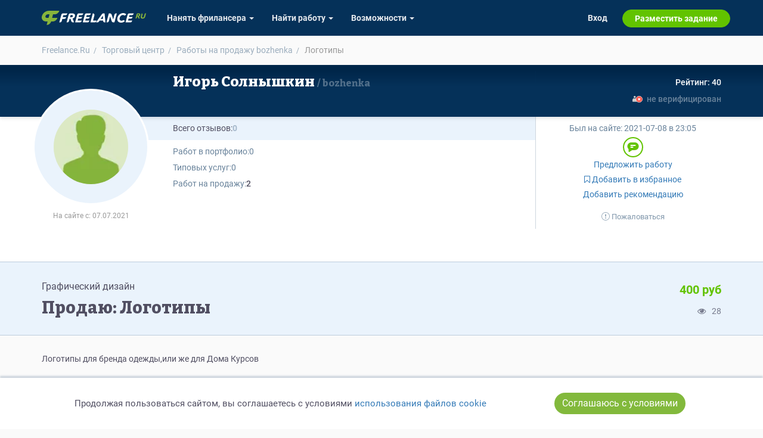

--- FILE ---
content_type: text/html; charset=UTF-8
request_url: https://freelance.ru/market/logotipy-3831.html
body_size: 8348
content:
<!DOCTYPE html>
<html lang="ru-RU">
<head>
    <title>Продаю: Логотипы -   готовая работа на продажу :3831</title>
    <meta http-equiv="Content-Type" content="text/html; charset=utf-8">
    <meta http-equiv="cache-control" content="no-cache">
    <meta http-equiv="pragma" content="no-cache">
    <meta http-equiv="expires" content="-1">
    <meta name="viewport" content="width=device-width, initial-scale=1">
    <meta charset="UTF-8">
    <meta http-equiv="X-UA-Compatible" content="IE=edge">

    <link rel="shortcut icon" href="//freelance.ru/img/misc/favicon.ico">
    <link rel="manifest" href="/img/misc/site.webmanifest">
    <link rel="apple-touch-icon" sizes="180x180" href="//freelance.ru/img/misc/apple-touch-icon.png">
    <link rel="apple-touch-icon" sizes="32x32" href="//freelance.ru/img/misc/favicon-32x32.png">
    <link rel="apple-touch-icon" sizes="16x16" href="//freelance.ru/img/misc/favicon-16x16.png">
    <link rel="mask-icon" color="#82b93c" href="//freelance.ru/img/misc/safari-pinned-tab.svg">
    <meta name="msapplication-TileColor" content="#82B93C">
    <meta name="msapplication-config" content="//freelance.ru/img/misc/browserconfig.xml">
    <meta name="theme-color" content="#82B93C">
    <link rel="image_src" href="https://freelance.ru/img/logo/freelance_ru.svg">
    <meta name="csrf-param" content="_csrf">
<meta name="csrf-token" content="4m9xhknWnHM1S8K5FyJDe2kGf4JMBR9zKbkANbXYw2iWG0bFL7T5I1x6g8snRgEkUVMH1Cl1cDJQ9UsGwIiNMQ==">
    <meta name="description" content="Логотипы от пользователя Игорь Солнышкин. Цена: 400 руб, Id объявления: 3831">
<link href="/market/logotipy-3831.html" rel="canonical">
<link href="https://fonts.googleapis.com" rel="preconnect">
<link href="https://fonts.gstatic.com" rel="preconnect" crossorigin="">
<link href="/web/stylesheets/styles.css?v=1768561489" rel="stylesheet">
<link href="/web/stylesheets/font-awesome.min.css?v=1747748128" rel="stylesheet">
<link href="/web/stylesheets/market.css?v=1768561489" rel="stylesheet">
<link href="/web/stylesheets/user-cards.css?v=1768561489" rel="stylesheet">
<link href="https://fonts.googleapis.com/css2?family=Bitter:wght@800&amp;display=swap" rel="stylesheet">
<link href="/web/stylesheets/top-menu.css?v=1768566880" rel="stylesheet">
    
    <!-- Google Tag Manager -->
    <script>(function(w,d,s,l,i){w[l]=w[l]||[];w[l].push({'gtm.start':
                new Date().getTime(),event:'gtm.js'});var f=d.getElementsByTagName(s)[0],
            j=d.createElement(s),dl=l!='dataLayer'?'&l='+l:'';j.async=true;j.src=
            'https://www.googletagmanager.com/gtm.js?id='+i+dl;f.parentNode.insertBefore(j,f);
        })(window,document,'script','dataLayer','GTM-T27LNPQ');</script>
    <!-- End Google Tag Manager -->

        <script>
    const yandexMetrikaParams = {
                sessionParams: {
                        user_type: "guest"

        }
    }
</script>


        <script>
        if (!window.location.host.endsWith('freelance.ru')) {
            window.location.replace('https://freelance.ru' + window.location.pathname);
        }
    </script>
    </head>
<body class="">
<script>document.body.className = document.body.className.length ? document.body.className + ' js_enabled' : 'js_enabled'</script>
        <!-- Google Tag Manager (noscript) -->
    <noscript><iframe src="https://www.googletagmanager.com/ns.html?id=GTM-T27LNPQ"
                      height="0" width="0" style="display:none;visibility:hidden"></iframe></noscript>
    <!-- End Google Tag Manager (noscript) -->
        
    <div class="header-container hidden-xs">
        <div class="container">
            <div class="row">
                <div class="col-sm-12">
                    <div class="head-logotype"><h1 class="head-logo" title="Продаю: Логотипы -   готовая работа на продажу :3831">Продаю: Логотипы -   готовая работа на продажу :3831</h1></div>
                </div>
            </div>
        </div>
    </div>

        <div class="container">
                <noscript style="border: 1px solid #ff6600; padding: 2rem; display: block; text-align: center;">
            Для полной функциональности этого сайта необходимо включить JavaScript.
        </noscript>
            </div>
            <div class="market-lot-view">
    <div style="position: relative">
        <div class="container">
            <ol class="breadcrumb small-breadcrumb m-t-1 m-b-1 hidden-xs" itemscope itemtype="https://schema.org/BreadcrumbList">
                <li itemprop="itemListElement" itemscope itemtype="https://schema.org/ListItem">
                    <a itemprop="item" href="/">
                        <span itemprop="name">Freelance.Ru</span>
                    </a>
                    <meta itemprop="position" content="1">
                </li>
                <li itemprop="itemListElement" itemscope itemtype="https://schema.org/ListItem">
                    <a itemprop="item" href="/market">
                        <span itemprop="name">Торговый центр</span>
                    </a>
                    <meta itemprop="position" content="2">
                </li>
                <li itemprop="itemListElement" itemscope itemtype="https://schema.org/ListItem">
                    <a itemprop="item" href="/market/list/user/3746162"
                       title="Готовые работы на продажу пользователя Игорь Солнышкин">
                        <span itemprop="name">Работы на продажу bozhenka</span>
                        <meta itemprop="position" content="3">
                    </a>
                </li>
                <li class="active" itemprop="itemListElement" itemscope itemtype="https://schema.org/ListItem">
                    <span itemprop="name"> Логотипы</span>
                    <meta itemprop="position" content="4">
                </li>
            </ol>
        </div>

        
<div class="user-card-full-default">

        <div class="dark-row dark-row-gradient">             <div class="container sm-left-padding">
                <div class="avatar-block">
                    <div class="user-info-avatar">
    <a href="https://freelance.ru/bozhenka" class="user-info-avatar-href">
        <div class="avatar_div avatar-xl user-info-avatar-img">
<picture>
    <source
                srcset="https://cdn.freelance.ru/web/avatar/male100x100.webp" type="image/webp">
    <img class="avatar avatar-xl user-info-avatar-img dummy"
                 src="https://cdn.freelance.ru/img/ava/male.png"
         title="Игорь Солнышкин"
         data-login="bozhenka"
         data-fname="bozhenka"
         data-lname="bozhenka"
         alt="">
</picture>
</div>    </a>
</div>

<div class="hidden-xs">
    
    
            <div class="registration-date" title="Дата регистрации">
            На сайте с: 07.07.2021        </div>
    </div>
                </div>

                <div class="row row-sm-flex">
                    <div class="col1 col-lg-8 col-md-7">                        
                        <h2 class="username">
                                                        <a href="https://freelance.ru/bozhenka"><span class="last-act last-act-ico" data-uid="3746162"></span>
                                Игорь Солнышкин                                    <span> bozhenka</span>                            </a>
                        </h2>
                    </div>

                    <div class="col2 col-lg-4 col-md-5 text-right">                        <div class="rating-box">
                            
                                                        <div title="индекс деловой активности"
                                 class="rating positive"><span>Рейтинг: 40</span>
                            </div>
                        </div>
                                                    <div class="pass-verify not-verified"> не верифицирован</div>
                                            </div>
                </div>
            </div>
        </div> 

        <div class="white-row">             <div class="container sm-left-padding">
                <div class="row row-sm-flex">
                    <div class="col1 col-lg-8 col-md-7">                         <div class="gray-bg-block flex-cols-block-01">
    <div class="b-col-1">
        <div class="reviews">
                        <span>Всего отзывов:</span>
                            <span class="positive empty"> 0 </span>
                    </div>
            </div>
    <div class="b-col-2">
        
        

            </div>
</div>

                        <div class="white-bg-block flex-cols-block-02">                             <ul class="regales-list list-unstyled">
    
    
    

    
    
    
    

    <li class="li-works"><i>Работ в портфолио: </i>
        0    </li>

    <li class="li-offers"><i>Типовых услуг: </i>
        0    </li>

    <li class="li-market"><i>Работ на продажу: </i>
                    <a href="/bozhenka#my-lots">2</a>
            </li>

    
</ul>
                                                    </div>                     </div>

                    <div class="col2 col-lg-4 col-md-5">                                                      <div class="user-last-act">
                                Был на сайте:
                                <span class="last-act last-act-3746162" data-uid="3746162"><time title="2021-07-08 в 23:05" class="timeago" datetime="2021-07-08T23:05:16+03:00">2021-07-08 в 23:05</time></span>
                            </div>
                        
                        <div class="user-buttons-col">
                            


    <div class="contact-buttons">
        <a href="/dialog/new/3746162/" target="_blank" title="Написать сообщение" class="contact-item inbox" rel="nofollow"><span>inbox</span></a>
    </div>



    <div class="contact-group">
            </div>

                    <script>
                function show_login_modal(el) {
                    let action = $(el).attr('title');
                    if(action.length === 0) {
                        action = 'выполнить действие';
                    }
                    if(confirm('Чтобы ' + action.toLowerCase() + ', сперва необходимо авторизоваться.')) {
                        window.location.href = '/auth/login?return_url=%2Fbozhenka';
                    }
                    return false;
                }
            </script>
            

        <div class="user-buttons">
                            <a rel="nofollow" class="btn btn-link btn-start-ws"
                   href="/ws/standalone/create/exe/3746162" title="Предложить работу"  onclick="show_login_modal(this); return false;">
                    Предложить работу
                </a>
            
            
                                                <a class="btn btn-link"  title="Добавить контакт в избранное"  onclick="show_login_modal(this); return false;"  href="javascript:void(0);" data-new-text="<i class='fa fa-bookmark'></i> В избранном"><i class="fa fa-bookmark-o"></i> Добавить в избранное</a>
                
            <a class="btn btn-link btn-add-recommendation" href="/reviews/bozhenka#add_recommendation_btn" title="Добавить рекомендацию" onclick="show_login_modal(this); return false;">Добавить рекомендацию</a>

                            <div class="abuse-block">
                    <a class="btn btn-link btn-add-pretension" href="/reviews/bozhenka#addPretension" title="Пожаловаться на пользователя" onclick="show_login_modal(this); return false;">
                        <img src="/web/icons/asterisk-gray.svg" alt="">  Пожаловаться</a>
                                    </div>
                    </div>

                        </div>
                    </div>                 </div>
            </div>
        </div> </div>
    </div>
    <div itemscope itemtype="https://schema.org/Product">
        <link itemprop="additionalType" href="https://schema.org/DigitalProduct">
        <meta itemprop="productID" content="lot3831">
        <link itemprop="url" href="https://freelance.ru/market/logotipy-3831.html">
        <link itemprop="availability" href="https://schema.org/InStock">
                    <link itemprop="image" content="https://cdn.freelance.ru/images/att/1505541_720_480.jpg">
        
        <div class="gray-section row-bordered">
            <div class="container lot-head">

                <div class="row d-flex">
                    <div class="col-xs-12 col-md-8 text-left">
                                                    <div class="lot-specs">
                                <a class="spec-link"
                                   href="/market?tag=%D0%B3%D1%80%D0%B0%D1%84%D0%B8%D1%87%D0%B5%D1%81%D0%BA%D0%B8%D0%B9+%D0%B4%D0%B8%D0%B7%D0%B0%D0%B9%D0%BD" itemprop="category">
                                    Графический дизайн
                                </a>
                            </div>
                                                <h3 class="bitter-font text-break m-t-1 m-b-0" itemprop="name">Продаю: Логотипы</h3>
                        <link rel="canonical" href="https://freelance.ru/market/logotipy-3831.html">
                    </div>
                    <div class="col-xs-12 col-md-4 text-center-xs text-center-sm text-right-md text-right-lg d-flex flex-column">
                        <h2 class="m-t-0 m-b-0" style="font-size: 20px; font-style: normal;">
                                                        <div class="price" itemprop="offers" itemscope itemtype="https://schema.org/Offer" title="Работа">
                                <meta itemprop="price" content="400">
                                <meta itemprop="priceCurrency" content="RUB">
                                <strong class="text-brand lot-cost" >
                                    400&nbsp;руб
                                </strong>
                            </div>
                                                                                </h2>

                        <div class="d-flex flex-row justify-content-end color-grey mt-auto">
                            <div class="d-flex flex-row justify-content-between">
                                <div class="icon"><i class="fa fa-eye" title="Просмотры"></i></div>
                                <div class="m-l-1">28</div>
                            </div>
                        </div>

                    </div>
                </div>
            </div>
        </div>
        <div class="container">

            <p class="lot-text" style="word-wrap: break-word;" itemprop="description">
                Логотипы для бренда одежды,или же для Дома Курсов            </p>


                        <div class="row m-t-3">
                
                    <div class="col-xs-12 col-sm-12 col-md-4 col-lg-4" itemscope itemtype="http://schema.org/ImageObject">

                        <link itemprop="contentUrl" href="https://cdn.freelance.ru/images/att/1505541_900_600.png">
                        <link itemprop="thumbnail" href="https://cdn.freelance.ru/images/att/1505541_360_240.jpg">
                        <meta itemprop="name" content="Логотипы">
                        <meta itemprop="description" content="Изображение 1 из 1 в услуге Логотипы">
                        <meta itemprop="width" content="900">
                        <meta itemprop="height" content="600">
                        <div itemprop="creator" itemscope itemtype="https://schema.org/Person" class="hidden">
                            <meta itemprop="name" content="Фрилансер Игорь Солнышкин">
                            <link itemprop="url" href="https://freelance.ru/bozhenka">
                        </div>

                        <div class="img-proportional" data-src="https://cdn.freelance.ru/images/att/1505541_900_600.png"
                             style=" aspect-ratio: 1.500">
                            <link itemprop="image" href="https://cdn.freelance.ru/images/att/1505541_720_480.jpg">

                            <picture>
                                <source srcset="https://cdn.freelance.ru/images/att/1505541_640_640.webp" type="image/webp" media="(max-width: 767px)">
                                <source srcset="https://cdn.freelance.ru/images/att/1505541_640_640.jpg" type="image/jpeg" media="(max-width: 767px)">

                                <source srcset="https://cdn.freelance.ru/images/att/1505541_720_480.webp" type="image/webp"
                                        media="(min-width: 768px) and (max-width: 991px)">
                                <source srcset="https://cdn.freelance.ru/images/att/1505541_720_480.jpg" type="image/jpeg" media="(max-width: 991px)">

                                <source srcset="https://cdn.freelance.ru/images/att/1505541_360_240.webp" type="image/webp" media="(min-width: 992px)">
                                <img class="img-responsive" src="https://cdn.freelance.ru/images/att/1505541_360_240.jpg"
                                     alt="Логотипы" loading="lazy">
                            </picture>
                        </div>
                    </div>
                            </div>

            

    <div class="overlay" style="display: none; position: fixed; top: 0; left: 0; width: 100%; height: 100%; background: rgba(0,0,0,0.9); justify-content: center; align-items: center; z-index: 9999;">


        <div class="nav-button prev-button">‹</div>
        <div class="nav-button next-button">›</div>

        <div class="image-loader" style="display: none;">
            <img src="/web/loaders/dual.svg" alt="Loader" style="margin: auto; cursor: pointer; min-width: 33%">
        </div>

        <!-- Само изображение -->
        <img src="" class="img-responsive full-size-image" alt="Full size image" style="max-width: 90%; max-height: 90%; object-fit: contain; border: 2px solid rgba(255,255,255, 0.25)">

        <div class="close-button" style="font-size: 28px; position: absolute; top: 15px; right: 15px; cursor: pointer; color: white; text-shadow: 1px 1px 1px black">
            <span>&times;</span>
        </div>
    </div>

            
            <div class="lot-footer">

                

                <div class="text-center">
                    <div class="btn-group" role="group">
                                                
                                                    <br>
                            <a href="/dialog/new/3746162/?subject=%D0%A5%D0%BE%D1%87%D1%83+%D0%BF%D1%80%D0%B8%D0%BE%D0%B1%D1%80%D0%B5%D1%81%D1%82%D0%B8+%D0%9B%D0%BE%D0%B3%D0%BE%D1%82%D0%B8%D0%BF%D1%8B"
                               class="btn btn-success btn-lg">
                                <span class="fa fa-paper-plane "></span>&nbsp;Заказать у продавца
                            </a>
                                            </div>
                                            <br>
                        <a href="/dialog/new/102/?subject=%D0%96%D0%B0%D0%BB%D0%BE%D0%B1%D0%B0+%D0%BD%D0%B0+%D0%BE%D0%B1%D1%8A%D1%8F%D0%B2%D0%BB%D0%B5%D0%BD%D0%B8%D0%B5+%D0%BE+%D0%BF%D1%80%D0%BE%D0%B4%D0%B0%D0%B6%D0%B5+%D1%80%D0%B0%D0%B1%D0%BE%D1%82%D1%8B+%D0%9B%D0%BE%D0%B3%D0%BE%D1%82%D0%B8%D0%BF%D1%8B"
                           class="btn btn-default text-attention m-t-1">
                            Пожаловаться
                        </a>
                                    </div>
            </div>
        </div>
    </div>
    </div>    
    <div class="container">
        <footer>
            <div class="row">
                <div class="col-xs-12">
                    <ul class="list-inline page-bottom-menu" style="line-height: 1.8">
    <li>&copy; 2026 freelance.ru</li>
    <li><a href="/page/how-to/employer.html">Возможности</a></li>
    <li><a href="/shop/index">Сервисы</a></li>
    <li><a href="/faq/index/view_category/id/10">Помощь</a></li>
    <li><a href="/freelancers/search/simple">Поиск</a></li>
    <li><a href="/rules.html">Правила</a></li>
    <li><a href="/offer.html">Оферта</a></li>
    <li> <a href="/privacy.html">Политика конфиденциальности</a></li>
    <li> <a href="/page/consumer-rights.html">Дисклеймер о ЗоЗПП</a></li>
    <li> <a href="/page/disclaimer.html">Отказ от ответственности</a></li>
</ul>
                </div>
            </div>
            <div class="plus18 text-center muted">18+</div>
        </footer>

    </div>



<div class="navbar-top-global" id="topMenuContainer" data-section="top">
    <nav class="navbar navbar-inverse navbar-fixed-top" id="topMenu" role="navigation">

    <script>
    const TopBannerConfig = {
        user_type: 'guest',
        is_freelancer: 0,
        is_employer: 0,
    };
</script>

<div class="lamma-top-block text-center" style="display: none">
    <div class="clearfix">
        <div class="lamma-top">
            <span class="closer pull-right"></span> <span class="lamma-content">
                                                </span>
        </div>
    </div>
</div>

    <div class="container" style="position: relative">
        <div class="navbar-header">
            <div class="navbar-brand">
                <a href="/"><span>FREELANCE.RU</span></a>
            </div>

            <button type="button" data-target="#navbarCollapse" data-toggle="collapse" class="navbar-toggle">
                <span class="sr-only">Toggle navigation</span>
                <span class="icon-bar"></span>
                <span class="icon-bar"></span>
                <span class="icon-bar"></span>
            </button>
        </div>

        <div id="navbarCollapse" class="collapse navbar-collapse">



            <ul class="nav navbar-nav navbar-left">

                <li class="dropdown">
    <a class="dropdown-toggle" data-toggle="dropdown"
       href="/freelancers/">
        <span class="hidden-sm">Нанять фрилансера <b class="caret"></b></span>
        <span class="visible-sm">Заказчику <b class="caret"></b></span>
    </a>
    <ul class="dropdown-menu">
        <li><a href="/freelancers/" title="Каталог фрилансеров"> Найти по специализации </a></li>
        <li><a href="/offer/" title="Каталог услуг"> Найти по услугам </a></li>
        <li><a href="/tender/contest" title="Провести конкурс" class="last-child">Провести конкурс</a></li>
        <li><a href="/project/create">Разместить задание</a></li>
        <li><a href="/freelancers/hr">Виртуальный HR</a></li>
                    <li class="visible-sm"><a href="/page/how-to/employer.html" title="Возможности для заказчика">Другое</a></li>
        
            </ul>
</li>

<li class="dropdown">
    <a class="dropdown-toggle" data-toggle="dropdown"
       href="/project/search">

        <span class="hidden-sm">Найти работу <b class="caret"></b></span>
        <span class="visible-sm">Фрилансеру <b class="caret"></b></span>
    </a>
    <ul class="dropdown-menu">
        <li><a href="/project/search">Найти задание</a></li>

        <li>
            <a href="/partners/" title="Найти ментора или присоединиться к команде">
                Присоединиться к команде
                            </a>
        </li>
        <li><a href="/tender/contest">Участвовать в конкурсе</a></li>
                <li class="visible-sm"><a href="/page/how-to/freelancer.html" title="Возможности для фрилансера">Другое</a></li>
        
        


    </ul>
</li>


    <li class="dropdown hidden-sm">
        <a class="dropdown-toggle" data-toggle="dropdown" href="/page/how-to/employer.html">
            Возможности <b class="caret"></b>
        </a>
        <ul class="dropdown-menu">
            <li><a href="/page/how-to/employer.html">Для заказчика</a></li>
            <li><a href="/page/how-to/freelancer.html">Для фрилансера</a></li>
        </ul>
    </li>


            </ul>


            <ul class="nav navbar-nav navbar-right">


                                    
    <li>
        <a href="/auth/login">Вход</a>
    </li>
    <li class="navbar-button navbar-button-success">

        <a href="/project/create">
            Разместить задание
        </a>
    </li>

                            </ul>

            <ul class="nav navbar-nav navbar-right hidden-sm">
                            </ul>

            <div class="closer visible-xs" data-target="#navbarCollapse" data-toggle="collapse">&#9650;</div>

        </div>
    </div>
</nav></div>


<script src="/js/jquery-2.1.0.min.js"></script>
<script src="/assets/600c8fc3/yii.js?v=1749115229"></script>
<script src="/js/bootstrap.min.js"></script>
<script src="/assets/cb7d4791/bookmark.js?v=1747924661"></script>
<script src="/web/js/top-menu.js?v=1768561489"></script>    <script>
        

    
        $(document).ready(function () {
            // ========== ПЕРЕМЕННЫЕ ==========
            let previousState = $('body').css('overflow');
            let jOverlay = $('.overlay');
            let jFullSizePreview = $('.overlay .full-size-image');
            let jLoader = $('.overlay .image-loader');
            let jCloseButton = $('.overlay .close-button');
            let jPrevButton = $('.overlay .prev-button');
            let jNextButton = $('.overlay .next-button');
            let jImages = $('.img-bg, .img-proportional');

            // Данные галереи
            let galleryImages = [];
            let currentIndex = 0;
            let imageCache = {};

            // Переменные для свайпов
            let touchStartX = 0;
            let touchEndX = 0;

            // ========== ИНИЦИАЛИЗАЦИЯ ==========
            initializeGallery();

            // ========== ПОДПИСКА НА СОБЫТИЯ ==========
            bindEvents();

            // ========== ФУНКЦИИ ИНИЦИАЛИЗАЦИИ ==========
            function initializeGallery() {
                jFullSizePreview.hide();

                // Собираем все изображения галереи
                $(jImages).each(function() {
                    let src = $(this).data('src');
                    if (src) {
                        galleryImages.push(src);
                    }
                });

                // Проверяем, есть ли изображения в галерее
                if (galleryImages.length === 0) {
                    console.warn('No gallery images found');
                    return;
                }

                // Скрываем кнопки навигации если изображение одно
                if (galleryImages.length < 2) {
                    jNextButton.hide();
                    jPrevButton.hide();
                }
            }

            // ========== ФУНКЦИИ СОБЫТИЙ ==========
            function bindEvents() {
                // Клик по изображениям для открытия
                $(jImages).css('cursor', 'zoom-in').on('click', handleImageClick);

                // Кнопки навигации
                if (galleryImages.length > 1) {
                    jNextButton.on('click', handleNextClick);
                    jPrevButton.on('click', handlePrevClick);
                }

                // Закрытие
                jOverlay.on('click', handleOverlayClick);
                jCloseButton.on('click', closeLightbox);

                // Клавиатура
                $(document).on('keyup', handleKeyPress);

                // Свайпы (только если больше 1 изображения)
                if (galleryImages.length > 1) {
                    jOverlay.on('touchstart', handleTouchStart);
                    jOverlay.on('touchend', handleTouchEnd);
                }
            }

            // ========== ОБРАБОТЧИКИ СОБЫТИЙ ==========
            function handleImageClick() {
                let clickedImage = $(this).data('src');
                if (!clickedImage) return;
                currentIndex = galleryImages.indexOf(clickedImage);
                openLightbox(clickedImage);
            }

            function handleNextClick(e) {
                e.stopPropagation();
                nextImage();
            }

            function handlePrevClick(e) {
                e.stopPropagation();
                prevImage();
            }

            function handleOverlayClick(e) {
                if (e.target === this) {
                    closeLightbox();
                }
            }

            function handleKeyPress(e) {
                if (!jOverlay.is(':visible')) return;

                switch(e.keyCode) {
                    case 27: // ESC
                        closeLightbox();
                        break;
                    case 37: // Стрелка влево
                        prevImage();
                        break;
                    case 39: // Стрелка вправо
                        nextImage();
                        break;
                }
            }

            function handleTouchStart(e) {
                if (!e.originalEvent || !e.originalEvent.changedTouches || e.originalEvent.changedTouches.length === 0) {
                    return;
                }
                touchStartX = e.originalEvent.changedTouches[0].screenX;
            }

            function handleTouchEnd(e) {
                if (!e.originalEvent || !e.originalEvent.changedTouches || e.originalEvent.changedTouches.length === 0) {
                    return;
                }
                touchEndX = e.originalEvent.changedTouches[0].screenX;
                handleSwipe();
            }

            // ========== ОСНОВНЫЕ ФУНКЦИИ ==========
            function openLightbox(imageSrc) {
                if (!imageSrc) return;
                jOverlay.css('display', 'flex').show();
                $('html, body').css('overflow', 'hidden');
                loadImage(imageSrc);
            }

            function closeLightbox() {
                $('html, body').css('overflow', previousState);
                jFullSizePreview.hide();
                jLoader.hide();
                jOverlay.hide();
            }

            function loadImage(imageSrc) {
                if (!imageSrc) return;

                // Проверяем кэш
                if (imageCache[imageSrc]) {
                    jLoader.hide();
                    jFullSizePreview.attr('src', imageCache[imageSrc]).fadeIn(300);
                    return;
                }

                // Загружаем новое изображение
                jLoader.show();
                jFullSizePreview.hide();

                let tempImg = new Image();

                tempImg.onload = function() {
                    imageCache[imageSrc] = imageSrc;
                    jLoader.hide();
                    jFullSizePreview.attr('src', imageSrc).fadeIn(300);
                };

                tempImg.onerror = function() {
                    jLoader.hide();
                    let errorImage = '/img/no_img.jpg';
                    jFullSizePreview.attr('src', errorImage).fadeIn(300);
                };

                tempImg.src = imageSrc;
            }

            function nextImage() {
                currentIndex = (currentIndex + 1) % galleryImages.length;
                loadImage(galleryImages[currentIndex]);
            }

            function prevImage() {
                currentIndex = (currentIndex - 1 + galleryImages.length) % galleryImages.length;
                loadImage(galleryImages[currentIndex]);
            }

            function handleSwipe() {
                let swipeThreshold = 50;

                if (touchEndX < touchStartX - swipeThreshold) {
                    nextImage();
                }
                if (touchEndX > touchStartX + swipeThreshold) {
                    prevImage();
                }
            }
        });
    


    
        const CookieBanner = (() => {
            const storageKey = 'cookies-confirmed-ms';
            const confirmInterval = 6 * 30 * 24 * 60 * 60 * 1000; // 6 месяцев в миллисекундах

            // Вспомогательные функции для работы с cookies
            const CookieUtils = {
                set(name, value, days = 0) {
                    const expires = days
                        ? `; expires=${new Date(Date.now() + days * 864e5).toUTCString()}`
                        : '';
                    document.cookie = `${name}=${value}${expires}; path=/`;
                },
                get(name) {
                    return document.cookie
                        .split('; ')
                        .find(row => row.startsWith(name + '='))
                        ?.split('=')[1] || null;
                },
                delete(name) {
                    CookieUtils.set(name, '', -1);
                },
            };

            // Проверка локального хранилища
            const isLocalStorageSupported = (() => {
                try {
                    const testKey = '__test__';
                    localStorage.setItem(testKey, '1');
                    localStorage.removeItem(testKey);
                    return true;
                } catch {
                    return false;
                }
            })();

            // Проверка подтверждения cookies
            const isConfirmed = () => {
                const confirmedAt = CookieUtils.get(storageKey) || localStorage.getItem(storageKey);
                if (!confirmedAt) return false;

                const confirmedTime = parseInt(confirmedAt, 10);
                return Date.now() - confirmedTime < confirmInterval;
            };

            // Установка подтверждения
            const setConfirmed = () => {
                const now = Date.now().toString();
                if (isLocalStorageSupported) {
                    localStorage.setItem(storageKey, now);
                    return;
                }
                CookieUtils.set(storageKey, now, 180);
            };

            // Показ баннера
            const showBanner = () => {
                const privacyUrl = '/privacy.html';
                const banner = document.createElement('div');
                banner.innerHTML = `
<div id="cookie-banner" class="user-cookie-confirm" style="display:none; z-index: 100; position: fixed; bottom:0;  background: white; width: 100%; padding: 20px 15px; box-shadow: 0 -3px 3px 0 rgba(5,49,89,0.2);">
            <div style="display: flex; align-items: center;  gap: 15px; flex-wrap: wrap; justify-content: space-evenly;">

                <div class="text-center">
                    Продолжая пользоваться сайтом, вы соглашаетесь с условиями
                    <a class="text-link" id="user-cookie-link-href" href="${privacyUrl}"
                       target="_blank">использования файлов cookie</a>
                </div>
                <button class="btn btn-success" id="cookie-accept" style="border-radius: 50px; margin: 5px">Соглашаюсь с условиями</button>

            </div>
        </div>
`;
                document.body.appendChild(banner);
                const bannerElement = document.getElementById('cookie-banner');
                bannerElement.style.display = 'block';

                // Закрытие по кнопке
                document.getElementById('cookie-accept').addEventListener('click', () => {
                    setConfirmed();
                    bannerElement.remove();
                });

                // Автоскрытие через 60 секунд
                setTimeout(() => {
                    if (bannerElement) bannerElement.remove();
                }, 60000);
            };

            // Инициализация
            const init = () => {
                if (!isConfirmed()) showBanner();
            };

            return { init };
        })();

        // Запуск на загрузке страницы
        document.addEventListener('DOMContentLoaded', CookieBanner.init);

    
    </script>
</body>
</html>


--- FILE ---
content_type: text/css
request_url: https://freelance.ru/web/stylesheets/market.css?v=1768561489
body_size: 6926
content:
@import url("https://fonts.googleapis.com/css2?family=Bitter:wght@800&display=swap");.user-label-prefix{display:inline-block;vertical-align:top;font-size:14px;color:#bbbbbb;font-style:normal;margin-top:2px;margin-right:2px}.user-label{background:left center no-repeat;text-indent:-99999px;background-size:contain;height:20px;margin:5px 2px;width:64px;display:inline-block;color:rgba(6,4,31,0.8);font-weight:600}.user-label.ulabel-admin{background-image:url("/web/img/labels/admin.svg")}.user-label.ulabel-master{background-image:url("/web/img/labels/label_master.svg")}.user-label.ulabel-creator{background-image:url("/web/img/labels/label_creator.svg")}.user-label.ulabel-studio{background-image:url("/web/img/labels/label_studio.svg")}.user-label.ulabel-expert{background-image:url("/web/img/labels/label_expert.svg")}.user-label.ulabel-safe-deal{padding-right:19px;width:auto;background:url("/web/img/labels/safe-shield.svg") no-repeat right center;text-indent:0;margin:0;float:none;background-size:14px;padding-top:4px}.user-label.ulabel-freelance-guild-user{display:inline-block;text-indent:0;width:auto;color:#6f6b6b;font-size:14px;height:auto;float:left;margin-right:.5rem}.user-label.ulabel-freelance-guild-user:hover{color:#06041F;text-decoration:none}.user-label.ulabel-freelance-guild-user:before{content:'';width:20px;height:20px;background-size:contain;display:inline-block;margin-right:.3rem;vertical-align:text-bottom;background:url("/web/img/labels/label_ngf_logo.svg") no-repeat center center}.user-label.ulabel-freelance-guild-user.ulabel-freelance-guild-expert:before{width:23px;background-image:url("/web/img/labels/label_ngf_expert.svg");background-repeat:no-repeat;background-position:center;background-size:contain}.user-label.ulabel-freelance-guild-cert{display:inline-block;text-indent:0;width:20px;height:26px;color:#6f6b6b;font-size:14px;background:center center url("/web/img/labels/ngf-certs/label_ngf_cert-round.svg") no-repeat;background-size:contain;margin:0 5px 0 0}.user-label.ulabel-goldenlance-winner{background-image:url("/web/img/labels/golden-lance/medal-winner.svg");text-indent:9px;line-height:24px;margin-top:0;margin-bottom:0}.user-label.ulabel-goldenlance-winner>span{display:inline-block;color:rgba(6,4,31,0.8)}.user-label.ulabel-goldenlance-nominant{background-image:url("/web/img/labels/golden-lance/gl-nominant-gold.svg")}.user-label.ulabel-user-verified{background-image:url(/web/img/labels/verified-ico.svg);height:20px;width:20px}.user-label.ulabel-user-verified.ulabel-user-sber-id{background-image:url(/web/icons/verified-sber-ico.svg)}.user-label.label-pixateka-user{background-image:url(/web/img/labels/pixateka-logo.svg);height:20px;width:20px}.user-label.label-boutique-user{background-image:url(/web/img/labels/boutique.svg);height:20px;width:20px}.user-label>span{display:none}.default-user-labels{display:flex;flex-wrap:nowrap;align-items:flex-start;gap:5px}.default-user-labels .user-label-prefix{font-size:14px;color:rgba(5,49,89,0.6)}.default-user-labels .labels-list{flex-grow:0;display:flex;flex-wrap:wrap;align-items:flex-start;gap:3px}.default-user-labels .labels-list .user-label-prefix{display:none;visibility:hidden}.default-user-labels .labels-list .user-label{margin:0;width:23px;height:23px;color:transparent;overflow:hidden}.default-user-labels .labels-list .user-label:before{width:23px;height:23px;background-size:contain}.default-user-labels .labels-list .user-label.ulabel-freelance-guild-user{width:23px;height:23px;color:transparent;overflow:hidden}.default-user-labels .labels-list .user-label.ulabel-freelance-guild-user.ulabel-freelance-guild-expert{width:25px}.default-user-labels .labels-list .user-label.ulabel-freelance-guild-user.ulabel-freelance-guild-expert:before{width:23px}.default-user-labels .labels-list .user-label.ulabel-goldenlance-nominant,.default-user-labels .labels-list .user-label.ulabel-goldenlance-prizer,.default-user-labels .labels-list .user-label.ulabel-goldenlance-winner{background-size:26px;background-repeat:no-repeat;background-position:center center;width:23px;height:23px}.default-user-labels .labels-list .user-label.ulabel-goldenlance-nominant:before,.default-user-labels .labels-list .user-label.ulabel-goldenlance-prizer:before,.default-user-labels .labels-list .user-label.ulabel-goldenlance-winner:before{content:'';display:none}.default-user-labels .labels-list .user-label.ulabel-goldenlance-nominant span,.default-user-labels .labels-list .user-label.ulabel-goldenlance-prizer span,.default-user-labels .labels-list .user-label.ulabel-goldenlance-winner span{display:none !important}.default-user-labels .labels-list .user-label.ulabel-goldenlance-nominant{background-image:url(/web/img/labels/golden-lance/gl-nominant.svg)}.default-user-labels .labels-list .user-label.ulabel-goldenlance-prizer{background-image:url(/web/img/labels/golden-lance/gl-prizer.svg)}.default-user-labels .labels-list .user-label.ulabel-goldenlance-winner{background-image:url(/web/img/labels/golden-lance/gl-winner.svg)}.default-user-labels .labels-list .user-label.ulabel-goldenlance-winner.ulabel-goldenlance-winner-stack{background-image:url(/web/img/labels/golden-lance/gl-winner-stack.svg);width:auto;background-position:left center;padding-left:30px;text-indent:unset;background-size:30px;padding-right:2px}.default-user-labels .labels-list .user-label.ulabel-goldenlance-winner.ulabel-goldenlance-winner-stack em{color:#0058BF;font-size:13px;font-weight:500;font-style:normal;position:relative}.default-user-labels .labels-list .user-label.ulabel-freelance-guild-cert-stack{background-image:url(/web/img/labels/ngf-certs/label_ngf_certs-stack.svg);width:auto;background-position:left center;padding-left:28px}.default-user-labels .labels-list .user-label.ulabel-freelance-guild-cert-stack em{color:#0058BF;font-size:13px;font-weight:500;font-style:normal;top:2px;position:relative;padding-right:2px}.default-user-labels .labels-list .user-label.ulabel-freelance-guild-cert-stack.ulabel-freelance-guild-cert-stack-5{width:96px;background-image:url(/web/img/labels/ngf-certs/label_ngf_certs-stack.svg)}.default-user-labels .labels-list .user-label.ulabel-freelance-guild-cert-stack.ulabel-freelance-guild-cert-stack-10{width:110px;background-image:url(/web/img/labels/ngf-certs/label_ngf_certs-stack-10.svg)}.default-user-labels .labels-list .user-label.label-pixateka-user{background-image:url(/web/img/labels/pixateka-logo.svg);border-radius:100%;background-size:14px;border:1px solid #2182d8;background-position:center}.freelance-guild-expert-badge{display:block;position:relative;padding-left:30px;font-weight:600;font-size:14px;color:#06041F;line-height:1.2;text-decoration:none;min-height:32px;transition:color ease 200ms}.freelance-guild-expert-badge:hover{text-decoration:none;color:#a337f9}.freelance-guild-expert-badge .freelance-guild-expert-icon{display:inline-block;width:24px;height:40px;background:url(/web/img/labels/ngf-purple.svg) no-repeat center top;background-size:contain;position:absolute;top:-1px;left:0}.freelance-guild-expert-badge .freelance-guild-expert-text{width:250px;text-decoration:none;display:inline-block}@media (max-width: 991px){.freelance-guild-expert-badge .freelance-guild-expert-text{width:auto;padding-top:3px}}.bitter-font,.light-blue-promo .promo-link h3,.project-item-default-card .title{font-family:'Bitter', 'Arial Narrow', 'Arial Black', serif !important}.top-cover{background-size:cover;background-position:center;min-height:240px;background-color:#62C300;position:relative}.top-cover .input-group-btn .btn{border-radius:0;padding:12px 24px}.top-cover h1{color:#FFF;margin-bottom:0;font-size:36px;margin-top:6rem}.top-cover h2{color:#FFF;margin-bottom:1.5rem;font-size:36px;margin-top:5rem}.top-cover h4{color:#FFF;margin-bottom:3rem;font-size:36px;margin-top:6rem}.top-cover p.lead{color:#FFF}.top-cover:before{content:'';width:100%;height:100%;position:absolute;background:rgba(0,0,0,0.14)}.top-cover>.container{position:relative}.nav-tabs.nav-tabs-centered{border-bottom:1px solid #eeeeee;text-align:center}.nav-tabs.nav-tabs-centered>li{display:inline-block;float:none}.nav-tabs.nav-tabs-centered>li a{color:#000000}.nav-tabs.nav-tabs-centered>li a:hover{color:#62C300;border-color:transparent}.nav-tabs.nav-tabs-centered>li.active a{border:0 none transparent;border-bottom:2px solid #62C300;color:#62C300;background-color:transparent;cursor:pointer}@media (min-width: 768px){.navbar-nav-centered{float:none;margin:0 auto;display:table;table-layout:fixed}}.navbar-default .navbar-nav>li>a.text-success{color:#82b93c}.text-brand-warning{color:#f0ad4e}.border-bottom-block{margin-bottom:40px;border-bottom:1px solid #eee;padding-bottom:40px}.anchor-for-top-menu,.anchor-top-scroll-to{position:absolute;top:-60px;display:inline-block;width:0;height:0}.header-container{height:60px;margin-top:0;overflow:hidden;background:white;position:absolute;top:0;left:0;width:100%}.header-container .head-logotype{display:block;white-space:nowrap;overflow:hidden}.header-container .head-logotype h1.head-logo{font-size:1.4rem;margin:0;text-align:center;white-space:nowrap;overflow:hidden;text-overflow:ellipsis;display:block}.js_enabled .header-container{opacity:0}.nowrap{white-space:nowrap}.col-xs-5ths,.col-sm-5ths,.col-md-5ths,.col-lg-5ths{position:relative;min-height:1px;padding-right:15px;padding-left:15px}.col-xs-5ths{width:20%;float:left}@media (min-width: 768px){.col-sm-5ths{width:20%;float:left}}@media (min-width: 992px){.col-md-5ths{width:20%;float:left}}@media (min-width: 1200px){.col-lg-5ths{width:20%;float:left}}.text-left-not-xs,.text-left-not-sm,.text-left-not-md,.text-left-not-lg{text-align:left}.text-center-not-xs,.text-center-not-sm,.text-center-not-md,.text-center-not-lg{text-align:center}.text-right-not-xs,.text-right-not-sm,.text-right-not-md,.text-right-not-lg{text-align:right}.text-justify-not-xs,.text-justify-not-sm,.text-justify-not-md,.text-justify-not-lg{text-align:justify}@media (max-width: 767px){.text-left-not-xs,.text-center-not-xs,.text-right-not-xs,.text-justify-not-xs{text-align:inherit}.text-left-xs{text-align:left}.text-center-xs{text-align:center}.text-right-xs{text-align:right}.text-justify-xs{text-align:justify}}@media (min-width: 768px) and (max-width: 991px){.text-left-not-sm,.text-center-not-sm,.text-right-not-sm,.text-justify-not-sm{text-align:inherit}.text-left-sm{text-align:left}.text-center-sm{text-align:center}.text-right-sm{text-align:right}.text-justify-sm{text-align:justify}}@media (min-width: 992px) and (max-width: 1199px){.text-left-not-md,.text-center-not-md,.text-right-not-md,.text-justify-not-md{text-align:inherit}.text-left-md{text-align:left}.text-center-md{text-align:center}.text-right-md{text-align:right}.text-justify-md{text-align:justify}}@media (min-width: 1200px){.text-left-not-lg,.text-center-not-lg,.text-right-not-lg,.text-justify-not-lg{text-align:inherit}.text-left-lg{text-align:left}.text-center-lg{text-align:center}.text-right-lg{text-align:right}.text-justify-lg{text-align:justify}}.box-shadow{-webkit-box-shadow:0 3px 5px 0 rgba(209,209,209,0.5);-moz-box-shadow:0 3px 5px 0 rgba(209,209,209,0.5);box-shadow:0 3px 5px 0 rgba(209,209,209,0.5)}.light_green_bg{background-color:#f3f7eb}.position-relative{position:relative}.z-index-1{z-index:1}.no-padding-x{padding-left:0;padding-right:0}.no-padding-y{padding-top:0;padding-bottom:0}.no-padding{padding:0 !important}.no-margin-x{margin-left:0;margin-right:0}.no-margin-y{margin-top:0;margin-bottom:0}.no-margin{margin:0 !important}.add-padding-x{padding-left:15px;padding-right:15px}.add-padding-y{padding-top:15px;padding-bottom:15px}.add-paddings{padding:15px}.add-margin-x{margin-left:15px;margin-right:15px}.add-margin-y{margin-top:15px;margin-bottom:15px}.add-margins{margin:15px}.top-margin-sm{margin-top:10px}.top-margin-md{margin-top:30px}.top-margin-lg{margin-top:40px}.bottom-margin-sm{margin-bottom:10px}.bottom-margin-md{margin-bottom:30px}.bottom-margin-lg{margin-bottom:40px}.text-xl{font-size:22px}.text-lg{font-size:18px}.text-md{font-size:16px}.text-sm{font-size:14px}.text-xs{font-size:12px}.btn-transparent{background-color:transparent;box-shadow:none !important;outline:none !important}.nav-search input[type=text]{border:1px solid #cccccc !important;background:transparent;min-width:240px;height:40px}.nav-search .btn.btn-transparent{color:#cccccc;border:none;margin-left:-34px}.nav-search .help-block{display:none}.breadcrumb{background-color:transparent;padding:8px 15px;margin:0}.breadcrumb li.active a,.breadcrumb li.active a:hover{color:#514F62;cursor:default;text-decoration:none}.breadcrumb li a.active{color:#514F62;cursor:default;text-decoration:none}.breadcrumb>li+li:before{padding:0 5px;color:#0C5EDA}.breadcrumb.small-breadcrumb{padding:5px 0;margin-bottom:0;list-style:none;background-color:transparent;border-radius:0;font-size:14px}.breadcrumb.small-breadcrumb a{color:#9badbd}.breadcrumb.small-breadcrumb>li+li:before{padding:0 3px;color:rgba(5,49,89,0.4);font-size:12px}.label-sm{padding:2px 5px;font-size:16px;margin:0 3px 5px}.label-md{padding:5px 10px;font-size:16px;margin:0 5px 10px}.label-lg{padding:8px 16px;font-size:20px;margin:0 5px 10px}.label.label-muted{color:#646464;background:#eee;border-radius:3px}.label.label-muteda:hover{color:black}.label.label-muted a:hover{color:black}.label.label-inverse{color:#06041F;background:transparent;border-radius:0;border-color:#06041F;border-width:1px;border-style:solid}.label.label-inversea:hover{color:black}.label.label-inverse a:hover{color:black}.label.label-gray{color:white;background:#999;border-radius:3px}.label.label-graya:hover{color:white}.label.label-gray a:hover{color:white}a.label-muted:hover{color:black}footer .plus18,.footer .plus18{text-indent:-9000px;width:20px;height:20px;background:no-repeat center center url(//cdn.freelance.ru/img/icons/plus-18.svg);margin:5px auto;color:white;opacity:.2}.footer-menu-more h2{font-size:14px;font-weight:bold;margin-bottom:10px}.footer-menu-more a{color:black;white-space:nowrap;font-size:14px}.footer-menu-more>.container{margin-top:40px;padding-top:40px;border-top:1px solid #eee}.footer-menu-more ul{margin:10px 0}.footer-menu-more ul.nav-pills>li>a{color:black;white-space:nowrap;font-size:14px;font-weight:normal;padding:0 20px 2px 0}.footer-menu-more ul>li ul{margin:0}.footer-menu-more ul>li ul.dropdown-menu{top:-6px;left:-11px;padding:0;min-width:100%}.footer-menu-more ul>li ul.dropdown-menu>.list-body{padding:10px 0;max-height:380px;overflow-y:auto}.footer-menu-more ul>li ul.dropdown-menu>.list-body li>a{padding:5px 10px;display:inline-block}@media (min-width: 768px) and (max-width: 991px){.footer-menu-more ul>li ul.dropdown-menu>.list-body li>a{white-space:normal}}.footer-menu-more ul>li ul.dropdown-menu>li.dropdown-header{text-align:left;margin:0;padding:0;background-color:#fafafa}.footer-menu-more ul>li ul.dropdown-menu>li.dropdown-header>a{padding:5px 20px 5px 10px;text-align:left;font-weight:bold;border-bottom:1px solid #eeeeee}.footer-menu-more ul>li ul.dropdown-menu>li.dropdown-header .close{position:absolute;top:6px;font-size:16px;right:6px;cursor:pointer}.other_partner.partner_ngfree a,.nav-pills>li.other_partner.partner_ngfree>a:hover{background-image:url(https://cdn.freelance.ru/img/logo/sites/ngfree_white.svg);background-size:110px 32px;background-color:#39b54a;background-position:center center;background-repeat:no-repeat;width:120px;height:40px}.other_partner.partner_ngfree{margin-bottom:10px}.other_partner.partner_ngfree a span{display:none}.d-table{display:table}.d-inline-table{display:inline-table}.d-table-row{display:table-row}.d-table-cell{display:table-cell}.d-block{display:block}.d-inline-block{display:inline-block}.d-flex{display:flex}.d-inline-flex{display:inline-flex}.align-items-center{align-items:center}.last-act.last-act-ico{display:none;transition:background-color 1s ease;overflow:hidden;border-radius:100%;background:transparent}.last-act.last-act-ico.is-online{background:#82b93c;width:8px;height:8px;display:inline-block;vertical-align:middle}.last-act.last-act-ico.is-online>*{display:none}.main-page .site-keywords,.freelancers-list .freelancers-s-keywords{background:#fafafa;margin:5rem 0 1rem 0;padding:3rem 2rem;font-size:14px;border:1px solid #eee;border-left:none;border-right:none}.main-page .site-keywords span,.freelancers-list .freelancers-s-keywords span{margin:5px 5px;white-space:nowrap;display:inline-block}.main-page .site-keywords span:before,.freelancers-list .freelancers-s-keywords span:before{content:'# ';color:#999}.main-page .site-keywords span a,.freelancers-list .freelancers-s-keywords span a{color:#999}.main-page .site-keywords span a:hover,.freelancers-list .freelancers-s-keywords span a:hover{color:#62C300}@media (max-width: 991px){.main-page .site-keywords,.freelancers-list .freelancers-s-keywords{margin:2rem 0;font-size:12px;text-align:justify}.main-page .site-keywords span,.freelancers-list .freelancers-s-keywords span{margin:2px}.main-page .site-keywords:before,.freelancers-list .freelancers-s-keywords:before{content:''}}@media (min-width: 768px){.sidebar-nav .navbar .navbar-collapse{padding:0;max-height:none}.sidebar-nav .navbar ul{float:none}.sidebar-nav .navbar ul:not{display:block}.sidebar-nav .navbar li{float:none;display:block}.sidebar-nav .navbar li a{padding-top:12px;padding-bottom:12px}}.w-0{width:0\% !important}.h-0{height:0\% !important}.w-5{width:5\% !important}.h-5{height:5\% !important}.w-10{width:10\% !important}.h-10{height:10\% !important}.w-15{width:15\% !important}.h-15{height:15\% !important}.w-20{width:20\% !important}.h-20{height:20\% !important}.w-25{width:25\% !important}.h-25{height:25\% !important}.w-30{width:30\% !important}.h-30{height:30\% !important}.w-35{width:35\% !important}.h-35{height:35\% !important}.w-40{width:40\% !important}.h-40{height:40\% !important}.w-45{width:45\% !important}.h-45{height:45\% !important}.w-50{width:50\% !important}.h-50{height:50\% !important}.w-55{width:55\% !important}.h-55{height:55\% !important}.w-60{width:60\% !important}.h-60{height:60\% !important}.w-65{width:65\% !important}.h-65{height:65\% !important}.w-70{width:70\% !important}.h-70{height:70\% !important}.w-75{width:75\% !important}.h-75{height:75\% !important}.w-80{width:80\% !important}.h-80{height:80\% !important}.w-85{width:85\% !important}.h-85{height:85\% !important}.w-90{width:90\% !important}.h-90{height:90\% !important}.w-95{width:95\% !important}.h-95{height:95\% !important}.w-100{width:100\% !important}.h-100{height:100\% !important}@media (min-width: 1200px){.container-lg{width:1170px;margin-right:auto;margin-left:auto;padding-left:15px;padding-right:15px}}.relative-content{position:relative;max-width:100%}.relative-content ins{max-width:100%}.relative-content img{height:auto;max-width:100%}.relative-content iframe{max-width:100%}@media (max-width: 768px){.zen-ins .container-lg{margin-bottom:0}}.zen-ins ins{max-width:100%}.zen-ins ins img{height:auto;max-width:100%}.zen-ins ins iframe{max-width:100%}.btn-round,.border-radius-100{border-radius:100px}.border-radius-50{border-radius:50px}.clip{white-space:nowrap;overflow:hidden;max-width:100%;display:inline-block;text-overflow:ellipsis}.gray-section{background:#eaf3fc}.row-shadow{box-shadow:0 4px 4px 0 rgba(6,4,31,0.07);position:relative}.row-shadow-top{box-shadow:inset 0 4px 4px 0 rgba(6,4,31,0.07);position:relative}.row-shadow-top-bottom{box-shadow:0 4px 4px 0 rgba(6,4,31,0.07),inset 0 4px 4px 0 rgba(6,4,31,0.07);position:relative}.neuro-reviews-button{color:#BE52F0;padding:3px 5px 3px 27px;background:url(/web/icons/robot.svg) no-repeat left center;background-size:23px;margin-left:auto;margin-bottom:1rem;cursor:pointer;text-decoration:underline;font-size:14px;text-underline-offset:2px;text-decoration-style:dashed}.contact-group-outer{display:flex;align-items:center;flex-direction:row;gap:6px;margin-top:10px}.contact-group-outer .contact-item{width:34px;height:34px;background:no-repeat center center;background-size:contain;text-indent:-90000px;transition:transform 0.3s ease}.contact-group-outer .contact-item:hover{transform:scale(1.1)}.contact-group-outer .contact-item span{display:none}.contact-group-outer .contact-item.inbox{background-image:url(/web/icons/dialog.svg)}.contact-group-outer .contact-item.telegram{background-image:url(/web/icons/telegram.svg)}.contact-group-outer .contact-item.whatsapp{background-image:url(/web/icons/whats-app.svg)}.contact-group-outer .contact-item.vkontakte{background-image:url(/web/icons/vk.svg)}.contact-group-outer .contact-item.rutube{background-image:url(/web/icons/rutube-ico.svg)}.contact-group-outer .contact-item.youtube{background-image:url(/web/icons/youtube.svg)}.contact-group-outer .contact-item.facebook{background-image:url(/web/icons/facebook.svg)}.contact-group-outer .contact-item.twitter{background-image:url(/web/icons/x-ico.svg)}.contact-group-outer .contact-item.instagram{background-image:url(/web/icons/instagram.svg)}.contact-group-outer .contact-item.github{background-image:url(/web/icons/github-mark.svg)}.contact-group-outer .contact-item.max-im{background-image:url(/web/icons/max-im-circle.svg)}.text-purple{color:#BE52F0 !important}.text-break,.word-wrap-auto{word-wrap:break-word;word-break:break-word;overflow-wrap:break-word;white-space:normal}.btn-thin{padding:3px 20px}.text-small{font-size:14px}.btn-green-dark{color:#06041F;background-color:#62C300;border-color:transparent}.bg-gradient-yellow-blue-light{background:#cff linear-gradient(96.59deg, #F2FAD4 1.46%, #CDEEF9 95.94%)}.bg-gradient-yellow-blue{background:#cff linear-gradient(93.04deg, #F0F28C 3.9%, #CDEEF9 98.76%)}.btn-blue-dark{color:#053159;border-color:#053159;background-color:transparent}.btn-blue-dark:hover{color:#62C300;border-color:#62C300}.m-l-auto{margin-left:auto}.m-r-auto{margin-right:auto}.text-danger{color:#ff3d3d}.flex-gap-05{gap:0.5rem}.flex-gap-10{gap:1rem}.flex-gap-15{gap:1.5rem}.flex-gap-20{gap:2rem}.flex-gap-25{gap:2.5rem}.flex-gap-30{gap:3rem}.flex-gap-35{gap:3.5rem}.flex-gap-40{gap:4rem}.flex-gap-45{gap:4.5rem}.flex-gap-50{gap:5rem}.bg-light-blue{background-color:#EAF3FC}.light-blue-promo{background-color:#EAF3FC;padding-bottom:2rem;padding-top:2rem}.light-blue-promo .promo-link{transition:all 200ms;display:block;background-color:#fff;border-radius:10px;padding:30px 50px 30px 190px;position:relative;color:#06041F}.light-blue-promo .promo-link .promo-image-wrapper{position:absolute;top:0;left:30px;height:100%;width:135px;object-fit:contain;display:flex}.light-blue-promo .promo-link .promo-image-wrapper .promo-image{object-fit:contain;max-width:100%}.light-blue-promo .promo-link h3{margin-top:0;margin-bottom:15px;font-size:2.4rem}.light-blue-promo .promo-link p{font-size:18px;margin:0;font-weight:100}.light-blue-promo .promo-link:hover{text-decoration:none;box-shadow:0 0 20px #0003}.light-blue-promo .promo-close-btn{font-size:34px;position:absolute;top:-7px;right:14px;color:#05315987;z-index:2;text-decoration:none}.light-blue-promo .inline-attention{color:#fff;padding:0 .5rem;background:linear-gradient(90deg, #62C300 0%, #ffd600 100%);word-break:keep-all;display:inline-block}.global-up-and-down.up-and-down{position:fixed;bottom:8rem;margin-left:50%;left:62rem;z-index:5;opacity:.5;transition:all ease 200ms}.global-up-and-down.up-and-down:hover{bottom:9rem;opacity:1}.global-up-and-down.up-and-down.top{bottom:9rem;transform:rotate(180deg)}.global-up-and-down.up-and-down.top:hover{bottom:8rem;opacity:1}.default-search-form .input-group.input-group-rounded-border{min-width:50%;margin-left:auto}@media (max-width: 767px){.default-search-form .input-group.input-group-rounded-border{width:100%;margin-left:unset}.default-search-form .input-group.input-group-rounded-border .btn{white-space:nowrap}}.default-search-form .input-group.input-group-rounded-border .form-control:first-child{border-top-left-radius:100px;border-bottom-left-radius:100px}.default-search-form .input-group.input-group-rounded-border input.form-control:first-child{padding-left:20px}.default-search-form .input-group.input-group-rounded-border .form-control:last-child{border-top-right-radius:100px;border-bottom-right-radius:100px}.default-search-form .input-group.input-group-rounded-border .help-block.help-block-error{display:none}.default-search-form .input-group.input-group-with-inset-addon{border:1px solid transparent}.default-search-form .input-group.input-group-with-inset-addon:focus-within{border-color:#66afe9;outline:0;-webkit-box-shadow:inset 0 1px 1px rgba(0,0,0,0.075),0 0 8px rgba(102,175,233,0.6);box-shadow:inset 0 1px 1px rgba(0,0,0,0.075),0 0 8px rgba(102,175,233,0.6)}.default-search-form .input-group.input-group-with-inset-addon .form-control{border:none;font-size:14px}.default-search-form .input-group.input-group-with-inset-addon .form-control:-webkit-autofill,.default-search-form .input-group.input-group-with-inset-addon .form-control:-webkit-autofill:hover,.default-search-form .input-group.input-group-with-inset-addon .form-control:-webkit-autofill:focus,.default-search-form .input-group.input-group-with-inset-addon .form-control:-webkit-autofill:active{-webkit-text-fill-color:#333 !important;-webkit-box-shadow:0 0 0 1000px #fff inset !important;transition:background-color 5000s ease-in-out 0s !important;background-color:#fff !important}.default-search-form .input-group.input-group-with-inset-addon .form-control:focus{border-color:transparent;outline:0;-webkit-box-shadow:none;box-shadow:none}.default-search-form .input-group.input-group-with-inset-addon .input-group-btn{padding-left:5px;padding-right:15px;vertical-align:middle;background-color:#fff;border:none}.default-search-form .input-group.input-group-with-inset-addon .input-group-btn .btn-sm{padding:3px 20px;color:#06041f}.default-search-form .input-group.input-group-with-inset-addon .input-group-btn .btn-sm.btn-round{border-top-left-radius:100px;border-bottom-left-radius:100px}.project-item-default-card{margin-bottom:40px;transition:background-color 0.2s ease;background:white;border:1px solid rgba(5,49,89,0.2);font-size:14px;border-radius:5px}.project-item-default-card .box-title,.project-item-default-card .box-info{padding:17px 29px 20px}.project-item-default-card .specs-list{color:rgba(5,49,89,0.5);margin-bottom:-5px}.project-item-default-card .specs-list b{font-weight:700}.project-item-default-card .specs-list span{margin-left:10px}.project-item-default-card .box-info{height:100%}.project-item-default-card .box-info .term{font-weight:700;margin:1rem 0}.project-item-default-card .box-info .term>span{position:relative;padding-left:19.2px;padding-left:22px}.project-item-default-card .box-info .term>span:before{position:absolute;content:'';background-image:url(/web/icons/watch.svg);width:16px;height:16px;top:0;left:0;background-size:contain;background-position:center center;background-repeat:no-repeat}.project-item-default-card .box-info .cost{font-size:20px;font-weight:900}.project-item-default-card .box-info .text-success{color:#62C300}.project-item-default-card .box-info .text-success a{color:#62C300}.project-item-default-card .box-info .prepay-opt{color:rgba(6,4,31,0.5)}.project-item-default-card .project-footer{display:flex;flex-direction:column;background:#EAF3FC;padding:6px 22px}.project-item-default-card .project-footer>div{margin-bottom:10px}.project-item-default-card .project-footer .view-count{position:relative;padding-left:18px;margin-right:3px}.project-item-default-card .project-footer .view-count:before{position:absolute;content:'';background-image:url(/web/icons/gray-eye.svg);width:15px;height:15px;top:0;left:0;background-size:contain;background-position:center center;background-repeat:no-repeat}.project-item-default-card .project-footer .comments-count{position:relative;padding-left:18px}.project-item-default-card .project-footer .comments-count:before{position:absolute;content:'';background-image:url(/web/icons/message-mini.svg);width:15px;height:15px;top:0;left:0;background-size:contain;background-position:center center;background-repeat:no-repeat}.project-item-default-card .project-footer .is-sandbox{position:relative;padding-left:18px;margin-right:10px;width:15px;height:13px;transition:ease all .3s;display:inline-block}.project-item-default-card .project-footer .is-sandbox:before{position:absolute;content:'';background-image:url(/web/icons/asterisk-orange.svg);width:15px;height:15px;top:0;left:0;background-size:contain;background-position:center center;background-repeat:no-repeat}.project-item-default-card .project-footer .is-sandbox b{display:none}.project-item-default-card .project-footer .is-sandbox:hover{transform:scale(1.2)}.project-item-default-card .project-footer .project-preferences .preference{display:inline-block;margin-right:3px;width:16px;height:16px;background:url(/web/icons/user-master.svg) no-repeat center center;background-size:contain;vertical-align:sub}.project-item-default-card .project-footer .project-preferences .preference.preference-type-1{display:none}.project-item-default-card .project-footer .project-preferences .preference.preference-type-2{display:none}.project-item-default-card .project-footer .project-preferences .preference.preference-type-3{display:none}.project-item-default-card .project-footer .project-preferences .preference.preference-type-4{background-image:url(/web/icons/verified.svg)}.project-item-default-card .project-footer .project-preferences .preference.preference-type-5{background-image:url(/web/icons/safe-shield.svg);height:18px}.project-item-default-card .project-footer .project-preferences .preference.preference-type-6{background-image:url(/web/icons/pro-red.svg)}.project-item-default-card .project-footer .project-preferences .preference.preference-type-7{background-image:url(/web/icons/ngf-cert.svg);height:22px;vertical-align:middle;margin-right:4px}.project-item-default-card .project-footer .publish-time{font-size:14px}@media (min-width: 992px){.project-item-default-card .row{display:flex;flex-flow:row wrap}.project-item-default-card .row::before{display:block}.project-item-default-card .box-info{height:100%;position:relative;padding-left:20px}.project-item-default-card .box-info:before{content:'';position:absolute;top:10%;left:0;height:80%;background:rgba(5,49,89,0.2);width:1px}.project-item-default-card .project-footer{justify-content:flex-start;flex-direction:row;align-items:center}.project-item-default-card .project-footer .project-owner{width:200px}.project-item-default-card .project-footer .project-owner .user-name{max-width:165px}.project-item-default-card .project-footer .publish-time{margin-left:auto}.project-item-default-card .project-footer>div{margin-bottom:0}.project-item-default-card .project-footer>div.divider{border-left:1px solid rgba(5,49,89,0.2);padding-left:15px;margin-left:15px}}.project-item-default-card a{color:#06041F}.project-item-default-card a:hover{text-decoration:none;color:#06041F}.project-item-default-card .title{font-size:18px;font-weight:800;margin:0;background:transparent;display:block;display:-webkit-box;max-height:62.4;font-size:26;line-height:1.2;-webkit-line-clamp:2;-webkit-box-orient:vertical;overflow:hidden;text-overflow:ellipsis}.project-item-default-card .title a{color:#0C5EDA}.project-item-default-card .title.title-up{margin-left:-23px;padding-left:25px;position:relative}.project-item-default-card .title .before-title{position:absolute;top:2px;left:0}.project-item-default-card .title .before-title .up{width:18px}.project-item-default-card .title .after-title{display:inline-block;margin-left:2px;vertical-align:middle}.project-item-default-card .title .after-title img{vertical-align:baseline}.project-item-default-card .title .after-title .fire{width:16px}.project-item-default-card .title .after-title .pin-front{width:20px}.project-item-default-card .cost{font-size:2rem;font-weight:bold;color:#62C300}.project-item-default-card .description{color:rgba(6,4,31,0.8);margin:1rem 0;background:transparent;display:block;display:-webkit-box;max-height:50.4;font-size:14;line-height:1.2;-webkit-line-clamp:3;-webkit-box-orient:vertical;overflow:hidden;text-overflow:ellipsis;line-height:20px}.project-item-default-card .info{color:#646464;margin-bottom:1rem}.project-item-default-card .info .info-wrap{margin-top:10px}.project-item-default-card .label{padding:3px 6px;white-space:nowrap;margin:0 .5rem 1rem 0;line-height:30px}.project-item-default-card .prop{height:3rem;line-height:3rem;border-radius:100px;text-align:center;font-size:1.4rem;display:inline-block;margin-right:5px}.project-item-default-card.highlight .project-footer{background-color:#d2f7a3}.project-item-default-card.viewed{border-color:rgba(5,49,89,0.2)}.project-item-default-card.viewed .title a{color:rgba(6,4,31,0.6) !important}.project-item-default-card.viewed .title a:hover{color:#999 !important}.project-item-default-card.viewed .view-count:before{background-image:url(/web/icons/green-eye.svg)}.project-item-default-card.viewed .description{color:rgba(6,4,31,0.8) !important}.project-item-default-card.answered .comments-count:before{background-image:url(/web/icons/message-green.svg)}.project-item-default-card:hover{box-shadow:0 3px 5px 0 rgba(209,209,209,0.5)}.project-item-default-card:hover .description{color:#646464 !important}.bg-white{background:white}@media (min-width: 0) and (max-width: 767px){.display-xs-flex{display:flex !important}}@media (min-width: 768px) and (max-width: 991px){.display-sm-flex{display:flex !important}}@media (min-width: 992px) and (max-width: 1199px){.display-md-flex{display:flex !important}}@media (min-width: 1200px){.display-lg-flex{display:flex !important}}.line-clamp-1{display:-webkit-box;-webkit-line-clamp:1;-webkit-box-orient:vertical;overflow:hidden;text-overflow:ellipsis}.line-clamp-2{display:-webkit-box;-webkit-line-clamp:2;-webkit-box-orient:vertical;overflow:hidden;text-overflow:ellipsis}.line-clamp-3{display:-webkit-box;-webkit-line-clamp:3;-webkit-box-orient:vertical;overflow:hidden;text-overflow:ellipsis}.market-item{border-radius:5px;padding:0;position:relative;border:1px solid rgba(5,49,89,0.2);background:#FFF;box-shadow:none;margin-bottom:3rem}@media (min-width: 992px){.market-item{margin-bottom:5rem}}.market-item .content{padding:1rem 1.5rem}.market-item .carousel-inner{background:#fafafa url(/web/loaders/ripple1.gif) center center no-repeat}.market-item .link-more{display:none}.market-item .item-owner{text-align:left;white-space:nowrap;text-overflow:ellipsis;padding:10px 20px;overflow:hidden;font-size:14px;color:#646464;margin-bottom:0}.market-item .item-owner .avatar.avatar-xs{width:30px;height:30px;margin-right:5px}.market-item h4{position:relative;padding:0 20px;height:40px;min-height:40px;overflow:hidden;text-align:left !important;font-size:18px;margin-bottom:5px}.market-item .fixup{position:absolute;border-radius:50%;line-height:4rem;text-align:center;color:transparent;border:0 none transparent;z-index:5;width:16px;height:22px;background:#fff url(/web/icons/flame.svg) no-repeat center center;background-size:contain;top:auto;left:auto;bottom:14px;right:15px}.market-item .item-spec{color:rgba(5,49,89,0.6);font-size:14px;font-style:normal;font-weight:400;margin:0;white-space:nowrap;overflow:hidden;text-overflow:ellipsis}.market-item .foot-info-row{position:absolute;bottom:7px;width:100%;padding:0 20px;font-size:16px}.market-item .foot-info-row .foot-info{display:inline-block;color:#62C300;font-weight:800}.market-item .foot-info-row .foot-info.days{color:rgba(5,49,89,0.5);font-weight:normal}.market-item .foot-info-row .foot-info.days:before{content:' / '}.market-item.marked{border-radius:3px;border:1px solid #ffd600}.market-item.marked h4{height:40px;padding:0 20px}.market-item.marked h4 a{color:inherit !important;background:transparent;line-height:1.2;padding:0;box-shadow:none}.market-item:hover{box-shadow:0 0 20px #0003}.market-item .item-image{overflow:hidden;text-align:center;aspect-ratio:1.5;position:relative}.market-item .item-image img{width:100%;height:100%;object-fit:cover;-o-object-fit:cover}.market-item .item-image,.market-item .carousel-slide{border-radius:5px 5px 0 0;overflow:hidden}.market-item.pined-item .lot-pinned-ico{display:inline-block;position:absolute;bottom:24px;left:15px;width:16px;height:16px;background:#fff url(https://cdn.freelance.ru/img/icons/flame1.png) no-repeat center center}.market-item .item-name{position:relative;height:48px;min-height:48px;overflow:hidden;text-align:left !important;font-size:18px;line-height:22px;display:block}.market-item .item-spec{position:relative;height:40px;min-height:40px;overflow:hidden;line-height:18px;display:block;margin-bottom:-2rem}.market-item.lot-item-highlight .item-name>a{color:white !important;background:#82b93c;line-height:23px;padding:2px;box-shadow:2px 0 #89b22b, -2px 0 #89b22b}.market-item.highlight-item .item-name>a{color:white !important;background:#82b93c;line-height:23px;padding:2px;box-shadow:2px 0 #89b22b, -2px 0 #89b22b}.market-lot-view{color:rgba(6,4,31,0.8);font-size:14px}.market-lot-view .overlay .nav-button{position:absolute;top:50%;transform:translateY(-50%);background:rgba(0,0,0,0.5);color:white;border:none;font-size:2rem;padding:10px 15px;cursor:pointer;z-index:1002;user-select:none}.market-lot-view .overlay .prev-button{left:20px}.market-lot-view .overlay .next-button{right:20px}.market-lot-view .overlay .nav-button:hover{background:rgba(0,0,0,0.8)}@media (max-width: 768px){.market-lot-view .overlay .nav-button{font-size:1.5rem;padding:8px 12px}}.market-lot-view .row-bordered{border-bottom:1px solid rgba(5,49,89,0.2);border-top:1px solid rgba(5,49,89,0.2);position:relative}.market-lot-view .lot-head{margin-top:30px;margin-bottom:30px}.market-lot-view .lot-head .lot-specs{font-size:16px;color:#514f62}.market-lot-view .lot-head .lot-specs a{color:#514f62;text-decoration:none}.market-lot-view .lot-head .lot-specs a:hover{text-decoration:underline;text-decoration-style:dotted;text-underline-offset:2px;text-decoration-thickness:1px}.market-lot-view .lot-head .lot-cost{color:#62C300;font-weight:900;display:block;margin:5px 0 5px 0}.market-lot-view .lot-text{color:#514f62;font-size:14px;line-height:142%;margin:30px 0}.market-lot-view .img-proportional{display:block;width:100%;height:100%;position:relative;overflow:hidden;min-height:20px;border-radius:3px;border:1px solid rgba(5,49,89,0.4);margin-bottom:30px}.market-lot-view .img-proportional .img-responsive{width:100%;height:100%;object-fit:cover;object-position:center}.market-lot-view .lot-keywords{margin:0 0 20px 0;color:#514f62;font-size:14px}.market-lot-view .lot-keywords li{padding-left:0}.market-lot-view .lot-keywords a{text-decoration:none;color:rgba(5,49,89,0.6)}


--- FILE ---
content_type: text/css
request_url: https://freelance.ru/web/stylesheets/user-cards.css?v=1768561489
body_size: 9597
content:
@import url("https://fonts.googleapis.com/css2?family=Bitter:wght@800&display=swap");.user-label-prefix{display:inline-block;vertical-align:top;font-size:14px;color:#bbbbbb;font-style:normal;margin-top:2px;margin-right:2px}.user-label{background:left center no-repeat;text-indent:-99999px;background-size:contain;height:20px;margin:5px 2px;width:64px;display:inline-block;color:rgba(6,4,31,0.8);font-weight:600}.user-label.ulabel-admin{background-image:url("/web/img/labels/admin.svg")}.user-label.ulabel-master{background-image:url("/web/img/labels/label_master.svg")}.user-label.ulabel-creator{background-image:url("/web/img/labels/label_creator.svg")}.user-label.ulabel-studio{background-image:url("/web/img/labels/label_studio.svg")}.user-label.ulabel-expert{background-image:url("/web/img/labels/label_expert.svg")}.user-label.ulabel-safe-deal{padding-right:19px;width:auto;background:url("/web/img/labels/safe-shield.svg") no-repeat right center;text-indent:0;margin:0;float:none;background-size:14px;padding-top:4px}.user-label.ulabel-freelance-guild-user{display:inline-block;text-indent:0;width:auto;color:#6f6b6b;font-size:14px;height:auto;float:left;margin-right:.5rem}.user-label.ulabel-freelance-guild-user:hover{color:#06041F;text-decoration:none}.user-label.ulabel-freelance-guild-user:before{content:'';width:20px;height:20px;background-size:contain;display:inline-block;margin-right:.3rem;vertical-align:text-bottom;background:url("/web/img/labels/label_ngf_logo.svg") no-repeat center center}.user-label.ulabel-freelance-guild-user.ulabel-freelance-guild-expert:before{width:23px;background-image:url("/web/img/labels/label_ngf_expert.svg");background-repeat:no-repeat;background-position:center;background-size:contain}.user-label.ulabel-freelance-guild-cert{display:inline-block;text-indent:0;width:20px;height:26px;color:#6f6b6b;font-size:14px;background:center center url("/web/img/labels/ngf-certs/label_ngf_cert-round.svg") no-repeat;background-size:contain;margin:0 5px 0 0}.user-label.ulabel-goldenlance-winner{background-image:url("/web/img/labels/golden-lance/medal-winner.svg");text-indent:9px;line-height:24px;margin-top:0;margin-bottom:0}.user-label.ulabel-goldenlance-winner>span{display:inline-block;color:rgba(6,4,31,0.8)}.user-label.ulabel-goldenlance-nominant{background-image:url("/web/img/labels/golden-lance/gl-nominant-gold.svg")}.user-label.ulabel-user-verified{background-image:url(/web/img/labels/verified-ico.svg);height:20px;width:20px}.user-label.ulabel-user-verified.ulabel-user-sber-id{background-image:url(/web/icons/verified-sber-ico.svg)}.user-label.label-pixateka-user{background-image:url(/web/img/labels/pixateka-logo.svg);height:20px;width:20px}.user-label.label-boutique-user{background-image:url(/web/img/labels/boutique.svg);height:20px;width:20px}.user-label>span{display:none}.default-user-labels,.user-card-place.user-card-horizontal .first-col .user-labels,.user-card-vertical .activity .user-labels,.user-card-full-default .flex-cols-block-02 .regales-list .activity{display:flex;flex-wrap:nowrap;align-items:flex-start;gap:5px}.default-user-labels .user-label-prefix,.user-card-place.user-card-horizontal .first-col .user-labels .user-label-prefix,.user-card-vertical .activity .user-labels .user-label-prefix,.user-card-full-default .flex-cols-block-02 .regales-list .activity .user-label-prefix{font-size:14px;color:rgba(5,49,89,0.6)}.default-user-labels .labels-list,.user-card-place.user-card-horizontal .first-col .user-labels .labels-list,.user-card-vertical .activity .user-labels .labels-list,.user-card-full-default .flex-cols-block-02 .regales-list .activity .labels-list{flex-grow:0;display:flex;flex-wrap:wrap;align-items:flex-start;gap:3px}.default-user-labels .labels-list .user-label-prefix,.user-card-place.user-card-horizontal .first-col .user-labels .labels-list .user-label-prefix,.user-card-vertical .activity .user-labels .labels-list .user-label-prefix,.user-card-full-default .flex-cols-block-02 .regales-list .activity .labels-list .user-label-prefix{display:none;visibility:hidden}.default-user-labels .labels-list .user-label,.user-card-place.user-card-horizontal .first-col .user-labels .labels-list .user-label,.user-card-vertical .activity .user-labels .labels-list .user-label,.user-card-full-default .flex-cols-block-02 .regales-list .activity .labels-list .user-label{margin:0;width:23px;height:23px;color:transparent;overflow:hidden}.default-user-labels .labels-list .user-label:before,.user-card-place.user-card-horizontal .first-col .user-labels .labels-list .user-label:before,.user-card-vertical .activity .user-labels .labels-list .user-label:before,.user-card-full-default .flex-cols-block-02 .regales-list .activity .labels-list .user-label:before{width:23px;height:23px;background-size:contain}.default-user-labels .labels-list .user-label.ulabel-freelance-guild-user,.user-card-place.user-card-horizontal .first-col .user-labels .labels-list .user-label.ulabel-freelance-guild-user,.user-card-vertical .activity .user-labels .labels-list .user-label.ulabel-freelance-guild-user,.user-card-full-default .flex-cols-block-02 .regales-list .activity .labels-list .user-label.ulabel-freelance-guild-user{width:23px;height:23px;color:transparent;overflow:hidden}.default-user-labels .labels-list .user-label.ulabel-freelance-guild-user.ulabel-freelance-guild-expert,.user-card-place.user-card-horizontal .first-col .user-labels .labels-list .user-label.ulabel-freelance-guild-user.ulabel-freelance-guild-expert,.user-card-vertical .activity .user-labels .labels-list .user-label.ulabel-freelance-guild-user.ulabel-freelance-guild-expert,.user-card-full-default .flex-cols-block-02 .regales-list .activity .labels-list .user-label.ulabel-freelance-guild-user.ulabel-freelance-guild-expert{width:25px}.default-user-labels .labels-list .user-label.ulabel-freelance-guild-user.ulabel-freelance-guild-expert:before,.user-card-place.user-card-horizontal .first-col .user-labels .labels-list .user-label.ulabel-freelance-guild-user.ulabel-freelance-guild-expert:before,.user-card-vertical .activity .user-labels .labels-list .user-label.ulabel-freelance-guild-user.ulabel-freelance-guild-expert:before,.user-card-full-default .flex-cols-block-02 .regales-list .activity .labels-list .user-label.ulabel-freelance-guild-user.ulabel-freelance-guild-expert:before{width:23px}.default-user-labels .labels-list .user-label.ulabel-goldenlance-nominant,.user-card-place.user-card-horizontal .first-col .user-labels .labels-list .user-label.ulabel-goldenlance-nominant,.user-card-vertical .activity .user-labels .labels-list .user-label.ulabel-goldenlance-nominant,.user-card-full-default .flex-cols-block-02 .regales-list .activity .labels-list .user-label.ulabel-goldenlance-nominant,.default-user-labels .labels-list .user-label.ulabel-goldenlance-prizer,.user-card-place.user-card-horizontal .first-col .user-labels .labels-list .user-label.ulabel-goldenlance-prizer,.user-card-vertical .activity .user-labels .labels-list .user-label.ulabel-goldenlance-prizer,.user-card-full-default .flex-cols-block-02 .regales-list .activity .labels-list .user-label.ulabel-goldenlance-prizer,.default-user-labels .labels-list .user-label.ulabel-goldenlance-winner,.user-card-place.user-card-horizontal .first-col .user-labels .labels-list .user-label.ulabel-goldenlance-winner,.user-card-vertical .activity .user-labels .labels-list .user-label.ulabel-goldenlance-winner,.user-card-full-default .flex-cols-block-02 .regales-list .activity .labels-list .user-label.ulabel-goldenlance-winner{background-size:26px;background-repeat:no-repeat;background-position:center center;width:23px;height:23px}.default-user-labels .labels-list .user-label.ulabel-goldenlance-nominant:before,.user-card-place.user-card-horizontal .first-col .user-labels .labels-list .user-label.ulabel-goldenlance-nominant:before,.user-card-vertical .activity .user-labels .labels-list .user-label.ulabel-goldenlance-nominant:before,.user-card-full-default .flex-cols-block-02 .regales-list .activity .labels-list .user-label.ulabel-goldenlance-nominant:before,.default-user-labels .labels-list .user-label.ulabel-goldenlance-prizer:before,.user-card-place.user-card-horizontal .first-col .user-labels .labels-list .user-label.ulabel-goldenlance-prizer:before,.user-card-vertical .activity .user-labels .labels-list .user-label.ulabel-goldenlance-prizer:before,.user-card-full-default .flex-cols-block-02 .regales-list .activity .labels-list .user-label.ulabel-goldenlance-prizer:before,.default-user-labels .labels-list .user-label.ulabel-goldenlance-winner:before,.user-card-place.user-card-horizontal .first-col .user-labels .labels-list .user-label.ulabel-goldenlance-winner:before,.user-card-vertical .activity .user-labels .labels-list .user-label.ulabel-goldenlance-winner:before,.user-card-full-default .flex-cols-block-02 .regales-list .activity .labels-list .user-label.ulabel-goldenlance-winner:before{content:'';display:none}.default-user-labels .labels-list .user-label.ulabel-goldenlance-nominant span,.user-card-place.user-card-horizontal .first-col .user-labels .labels-list .user-label.ulabel-goldenlance-nominant span,.user-card-vertical .activity .user-labels .labels-list .user-label.ulabel-goldenlance-nominant span,.user-card-full-default .flex-cols-block-02 .regales-list .activity .labels-list .user-label.ulabel-goldenlance-nominant span,.default-user-labels .labels-list .user-label.ulabel-goldenlance-prizer span,.user-card-place.user-card-horizontal .first-col .user-labels .labels-list .user-label.ulabel-goldenlance-prizer span,.user-card-vertical .activity .user-labels .labels-list .user-label.ulabel-goldenlance-prizer span,.user-card-full-default .flex-cols-block-02 .regales-list .activity .labels-list .user-label.ulabel-goldenlance-prizer span,.default-user-labels .labels-list .user-label.ulabel-goldenlance-winner span,.user-card-place.user-card-horizontal .first-col .user-labels .labels-list .user-label.ulabel-goldenlance-winner span,.user-card-vertical .activity .user-labels .labels-list .user-label.ulabel-goldenlance-winner span,.user-card-full-default .flex-cols-block-02 .regales-list .activity .labels-list .user-label.ulabel-goldenlance-winner span{display:none !important}.default-user-labels .labels-list .user-label.ulabel-goldenlance-nominant,.user-card-place.user-card-horizontal .first-col .user-labels .labels-list .user-label.ulabel-goldenlance-nominant,.user-card-vertical .activity .user-labels .labels-list .user-label.ulabel-goldenlance-nominant,.user-card-full-default .flex-cols-block-02 .regales-list .activity .labels-list .user-label.ulabel-goldenlance-nominant{background-image:url(/web/img/labels/golden-lance/gl-nominant.svg)}.default-user-labels .labels-list .user-label.ulabel-goldenlance-prizer,.user-card-place.user-card-horizontal .first-col .user-labels .labels-list .user-label.ulabel-goldenlance-prizer,.user-card-vertical .activity .user-labels .labels-list .user-label.ulabel-goldenlance-prizer,.user-card-full-default .flex-cols-block-02 .regales-list .activity .labels-list .user-label.ulabel-goldenlance-prizer{background-image:url(/web/img/labels/golden-lance/gl-prizer.svg)}.default-user-labels .labels-list .user-label.ulabel-goldenlance-winner,.user-card-place.user-card-horizontal .first-col .user-labels .labels-list .user-label.ulabel-goldenlance-winner,.user-card-vertical .activity .user-labels .labels-list .user-label.ulabel-goldenlance-winner,.user-card-full-default .flex-cols-block-02 .regales-list .activity .labels-list .user-label.ulabel-goldenlance-winner{background-image:url(/web/img/labels/golden-lance/gl-winner.svg)}.default-user-labels .labels-list .user-label.ulabel-goldenlance-winner.ulabel-goldenlance-winner-stack,.user-card-place.user-card-horizontal .first-col .user-labels .labels-list .user-label.ulabel-goldenlance-winner.ulabel-goldenlance-winner-stack,.user-card-vertical .activity .user-labels .labels-list .user-label.ulabel-goldenlance-winner.ulabel-goldenlance-winner-stack,.user-card-full-default .flex-cols-block-02 .regales-list .activity .labels-list .user-label.ulabel-goldenlance-winner.ulabel-goldenlance-winner-stack{background-image:url(/web/img/labels/golden-lance/gl-winner-stack.svg);width:auto;background-position:left center;padding-left:30px;text-indent:unset;background-size:30px;padding-right:2px}.default-user-labels .labels-list .user-label.ulabel-goldenlance-winner.ulabel-goldenlance-winner-stack em,.user-card-place.user-card-horizontal .first-col .user-labels .labels-list .user-label.ulabel-goldenlance-winner.ulabel-goldenlance-winner-stack em,.user-card-vertical .activity .user-labels .labels-list .user-label.ulabel-goldenlance-winner.ulabel-goldenlance-winner-stack em,.user-card-full-default .flex-cols-block-02 .regales-list .activity .labels-list .user-label.ulabel-goldenlance-winner.ulabel-goldenlance-winner-stack em{color:#0058BF;font-size:13px;font-weight:500;font-style:normal;position:relative}.default-user-labels .labels-list .user-label.ulabel-freelance-guild-cert-stack,.user-card-place.user-card-horizontal .first-col .user-labels .labels-list .user-label.ulabel-freelance-guild-cert-stack,.user-card-vertical .activity .user-labels .labels-list .user-label.ulabel-freelance-guild-cert-stack,.user-card-full-default .flex-cols-block-02 .regales-list .activity .labels-list .user-label.ulabel-freelance-guild-cert-stack{background-image:url(/web/img/labels/ngf-certs/label_ngf_certs-stack.svg);width:auto;background-position:left center;padding-left:28px}.default-user-labels .labels-list .user-label.ulabel-freelance-guild-cert-stack em,.user-card-place.user-card-horizontal .first-col .user-labels .labels-list .user-label.ulabel-freelance-guild-cert-stack em,.user-card-vertical .activity .user-labels .labels-list .user-label.ulabel-freelance-guild-cert-stack em,.user-card-full-default .flex-cols-block-02 .regales-list .activity .labels-list .user-label.ulabel-freelance-guild-cert-stack em{color:#0058BF;font-size:13px;font-weight:500;font-style:normal;top:2px;position:relative;padding-right:2px}.default-user-labels .labels-list .user-label.ulabel-freelance-guild-cert-stack.ulabel-freelance-guild-cert-stack-5,.user-card-place.user-card-horizontal .first-col .user-labels .labels-list .user-label.ulabel-freelance-guild-cert-stack.ulabel-freelance-guild-cert-stack-5,.user-card-vertical .activity .user-labels .labels-list .user-label.ulabel-freelance-guild-cert-stack.ulabel-freelance-guild-cert-stack-5,.user-card-full-default .flex-cols-block-02 .regales-list .activity .labels-list .user-label.ulabel-freelance-guild-cert-stack.ulabel-freelance-guild-cert-stack-5{width:96px;background-image:url(/web/img/labels/ngf-certs/label_ngf_certs-stack.svg)}.default-user-labels .labels-list .user-label.ulabel-freelance-guild-cert-stack.ulabel-freelance-guild-cert-stack-10,.user-card-place.user-card-horizontal .first-col .user-labels .labels-list .user-label.ulabel-freelance-guild-cert-stack.ulabel-freelance-guild-cert-stack-10,.user-card-vertical .activity .user-labels .labels-list .user-label.ulabel-freelance-guild-cert-stack.ulabel-freelance-guild-cert-stack-10,.user-card-full-default .flex-cols-block-02 .regales-list .activity .labels-list .user-label.ulabel-freelance-guild-cert-stack.ulabel-freelance-guild-cert-stack-10{width:110px;background-image:url(/web/img/labels/ngf-certs/label_ngf_certs-stack-10.svg)}.default-user-labels .labels-list .user-label.label-pixateka-user,.user-card-place.user-card-horizontal .first-col .user-labels .labels-list .user-label.label-pixateka-user,.user-card-vertical .activity .user-labels .labels-list .user-label.label-pixateka-user,.user-card-full-default .flex-cols-block-02 .regales-list .activity .labels-list .user-label.label-pixateka-user{background-image:url(/web/img/labels/pixateka-logo.svg);border-radius:100%;background-size:14px;border:1px solid #2182d8;background-position:center}.freelance-guild-expert-badge,.user-card-full-default .flex-cols-block-02 .regales-list .ngf-expert-li .freelance-guild-expert{display:block;position:relative;padding-left:30px;font-weight:600;font-size:14px;color:#06041F;line-height:1.2;text-decoration:none;min-height:32px;transition:color ease 200ms}.freelance-guild-expert-badge:hover,.user-card-full-default .flex-cols-block-02 .regales-list .ngf-expert-li .freelance-guild-expert:hover{text-decoration:none;color:#a337f9}.freelance-guild-expert-badge .freelance-guild-expert-icon,.user-card-full-default .flex-cols-block-02 .regales-list .ngf-expert-li .freelance-guild-expert .freelance-guild-expert-icon{display:inline-block;width:24px;height:40px;background:url(/web/img/labels/ngf-purple.svg) no-repeat center top;background-size:contain;position:absolute;top:-1px;left:0}.freelance-guild-expert-badge .freelance-guild-expert-text,.user-card-full-default .flex-cols-block-02 .regales-list .ngf-expert-li .freelance-guild-expert .freelance-guild-expert-text{width:250px;text-decoration:none;display:inline-block}@media (max-width: 991px){.freelance-guild-expert-badge .freelance-guild-expert-text,.user-card-full-default .flex-cols-block-02 .regales-list .ngf-expert-li .freelance-guild-expert .freelance-guild-expert-text{width:auto;padding-top:3px}}.bitter-font,.light-blue-promo .promo-link h3,.project-item-default-card .title,.user-card-place.user-card-horizontal .first-col .user-card-name,.user-card-vertical .user-card-name,.user-card-full-default .username{font-family:'Bitter', 'Arial Narrow', 'Arial Black', serif !important}.top-cover{background-size:cover;background-position:center;min-height:240px;background-color:#62C300;position:relative}.top-cover .input-group-btn .btn{border-radius:0;padding:12px 24px}.top-cover h1{color:#FFF;margin-bottom:0;font-size:36px;margin-top:6rem}.top-cover h2{color:#FFF;margin-bottom:1.5rem;font-size:36px;margin-top:5rem}.top-cover h4{color:#FFF;margin-bottom:3rem;font-size:36px;margin-top:6rem}.top-cover p.lead{color:#FFF}.top-cover:before{content:'';width:100%;height:100%;position:absolute;background:rgba(0,0,0,0.14)}.top-cover>.container{position:relative}.nav-tabs.nav-tabs-centered{border-bottom:1px solid #eeeeee;text-align:center}.nav-tabs.nav-tabs-centered>li{display:inline-block;float:none}.nav-tabs.nav-tabs-centered>li a{color:#000000}.nav-tabs.nav-tabs-centered>li a:hover{color:#62C300;border-color:transparent}.nav-tabs.nav-tabs-centered>li.active a{border:0 none transparent;border-bottom:2px solid #62C300;color:#62C300;background-color:transparent;cursor:pointer}@media (min-width: 768px){.navbar-nav-centered{float:none;margin:0 auto;display:table;table-layout:fixed}}.navbar-default .navbar-nav>li>a.text-success{color:#82b93c}.text-brand-warning{color:#f0ad4e}.border-bottom-block{margin-bottom:40px;border-bottom:1px solid #eee;padding-bottom:40px}.anchor-for-top-menu,.anchor-top-scroll-to{position:absolute;top:-60px;display:inline-block;width:0;height:0}.header-container{height:60px;margin-top:0;overflow:hidden;background:white;position:absolute;top:0;left:0;width:100%}.header-container .head-logotype{display:block;white-space:nowrap;overflow:hidden}.header-container .head-logotype h1.head-logo{font-size:1.4rem;margin:0;text-align:center;white-space:nowrap;overflow:hidden;text-overflow:ellipsis;display:block}.js_enabled .header-container{opacity:0}.nowrap{white-space:nowrap}.col-xs-5ths,.col-sm-5ths,.col-md-5ths,.col-lg-5ths{position:relative;min-height:1px;padding-right:15px;padding-left:15px}.col-xs-5ths{width:20%;float:left}@media (min-width: 768px){.col-sm-5ths{width:20%;float:left}}@media (min-width: 992px){.col-md-5ths{width:20%;float:left}}@media (min-width: 1200px){.col-lg-5ths{width:20%;float:left}}.text-left-not-xs,.text-left-not-sm,.text-left-not-md,.text-left-not-lg{text-align:left}.text-center-not-xs,.text-center-not-sm,.text-center-not-md,.text-center-not-lg{text-align:center}.text-right-not-xs,.text-right-not-sm,.text-right-not-md,.text-right-not-lg{text-align:right}.text-justify-not-xs,.text-justify-not-sm,.text-justify-not-md,.text-justify-not-lg{text-align:justify}@media (max-width: 767px){.text-left-not-xs,.text-center-not-xs,.text-right-not-xs,.text-justify-not-xs{text-align:inherit}.text-left-xs{text-align:left}.text-center-xs{text-align:center}.text-right-xs{text-align:right}.text-justify-xs{text-align:justify}}@media (min-width: 768px) and (max-width: 991px){.text-left-not-sm,.text-center-not-sm,.text-right-not-sm,.text-justify-not-sm{text-align:inherit}.text-left-sm{text-align:left}.text-center-sm{text-align:center}.text-right-sm{text-align:right}.text-justify-sm{text-align:justify}}@media (min-width: 992px) and (max-width: 1199px){.text-left-not-md,.text-center-not-md,.text-right-not-md,.text-justify-not-md{text-align:inherit}.text-left-md{text-align:left}.text-center-md{text-align:center}.text-right-md{text-align:right}.text-justify-md{text-align:justify}}@media (min-width: 1200px){.text-left-not-lg,.text-center-not-lg,.text-right-not-lg,.text-justify-not-lg{text-align:inherit}.text-left-lg{text-align:left}.text-center-lg{text-align:center}.text-right-lg{text-align:right}.text-justify-lg{text-align:justify}}.box-shadow{-webkit-box-shadow:0 3px 5px 0 rgba(209,209,209,0.5);-moz-box-shadow:0 3px 5px 0 rgba(209,209,209,0.5);box-shadow:0 3px 5px 0 rgba(209,209,209,0.5)}.light_green_bg{background-color:#f3f7eb}.position-relative{position:relative}.z-index-1{z-index:1}.no-padding-x{padding-left:0;padding-right:0}.no-padding-y{padding-top:0;padding-bottom:0}.no-padding{padding:0 !important}.no-margin-x{margin-left:0;margin-right:0}.no-margin-y{margin-top:0;margin-bottom:0}.no-margin{margin:0 !important}.add-padding-x{padding-left:15px;padding-right:15px}.add-padding-y{padding-top:15px;padding-bottom:15px}.add-paddings{padding:15px}.add-margin-x{margin-left:15px;margin-right:15px}.add-margin-y{margin-top:15px;margin-bottom:15px}.add-margins{margin:15px}.top-margin-sm{margin-top:10px}.top-margin-md{margin-top:30px}.top-margin-lg{margin-top:40px}.bottom-margin-sm{margin-bottom:10px}.bottom-margin-md{margin-bottom:30px}.bottom-margin-lg{margin-bottom:40px}.text-xl{font-size:22px}.text-lg{font-size:18px}.text-md{font-size:16px}.text-sm{font-size:14px}.text-xs{font-size:12px}.btn-transparent{background-color:transparent;box-shadow:none !important;outline:none !important}.nav-search input[type=text]{border:1px solid #cccccc !important;background:transparent;min-width:240px;height:40px}.nav-search .btn.btn-transparent{color:#cccccc;border:none;margin-left:-34px}.nav-search .help-block{display:none}.breadcrumb{background-color:transparent;padding:8px 15px;margin:0}.breadcrumb li.active a,.breadcrumb li.active a:hover{color:#514F62;cursor:default;text-decoration:none}.breadcrumb li a.active{color:#514F62;cursor:default;text-decoration:none}.breadcrumb>li+li:before{padding:0 5px;color:#0C5EDA}.breadcrumb.small-breadcrumb{padding:5px 0;margin-bottom:0;list-style:none;background-color:transparent;border-radius:0;font-size:14px}.breadcrumb.small-breadcrumb a{color:#9badbd}.breadcrumb.small-breadcrumb>li+li:before{padding:0 3px;color:rgba(5,49,89,0.4);font-size:12px}.label-sm{padding:2px 5px;font-size:16px;margin:0 3px 5px}.label-md{padding:5px 10px;font-size:16px;margin:0 5px 10px}.label-lg{padding:8px 16px;font-size:20px;margin:0 5px 10px}.label.label-muted{color:#646464;background:#eee;border-radius:3px}.label.label-muteda:hover{color:black}.label.label-muted a:hover{color:black}.label.label-inverse{color:#06041F;background:transparent;border-radius:0;border-color:#06041F;border-width:1px;border-style:solid}.label.label-inversea:hover{color:black}.label.label-inverse a:hover{color:black}.label.label-gray{color:white;background:#999;border-radius:3px}.label.label-graya:hover{color:white}.label.label-gray a:hover{color:white}a.label-muted:hover{color:black}footer .plus18,.footer .plus18{text-indent:-9000px;width:20px;height:20px;background:no-repeat center center url(//cdn.freelance.ru/img/icons/plus-18.svg);margin:5px auto;color:white;opacity:.2}.footer-menu-more h2{font-size:14px;font-weight:bold;margin-bottom:10px}.footer-menu-more a{color:black;white-space:nowrap;font-size:14px}.footer-menu-more>.container{margin-top:40px;padding-top:40px;border-top:1px solid #eee}.footer-menu-more ul{margin:10px 0}.footer-menu-more ul.nav-pills>li>a{color:black;white-space:nowrap;font-size:14px;font-weight:normal;padding:0 20px 2px 0}.footer-menu-more ul>li ul{margin:0}.footer-menu-more ul>li ul.dropdown-menu{top:-6px;left:-11px;padding:0;min-width:100%}.footer-menu-more ul>li ul.dropdown-menu>.list-body{padding:10px 0;max-height:380px;overflow-y:auto}.footer-menu-more ul>li ul.dropdown-menu>.list-body li>a{padding:5px 10px;display:inline-block}@media (min-width: 768px) and (max-width: 991px){.footer-menu-more ul>li ul.dropdown-menu>.list-body li>a{white-space:normal}}.footer-menu-more ul>li ul.dropdown-menu>li.dropdown-header{text-align:left;margin:0;padding:0;background-color:#fafafa}.footer-menu-more ul>li ul.dropdown-menu>li.dropdown-header>a{padding:5px 20px 5px 10px;text-align:left;font-weight:bold;border-bottom:1px solid #eeeeee}.footer-menu-more ul>li ul.dropdown-menu>li.dropdown-header .close{position:absolute;top:6px;font-size:16px;right:6px;cursor:pointer}.other_partner.partner_ngfree a,.nav-pills>li.other_partner.partner_ngfree>a:hover{background-image:url(https://cdn.freelance.ru/img/logo/sites/ngfree_white.svg);background-size:110px 32px;background-color:#39b54a;background-position:center center;background-repeat:no-repeat;width:120px;height:40px}.other_partner.partner_ngfree{margin-bottom:10px}.other_partner.partner_ngfree a span{display:none}.d-table{display:table}.d-inline-table{display:inline-table}.d-table-row{display:table-row}.d-table-cell{display:table-cell}.d-block{display:block}.d-inline-block{display:inline-block}.d-flex{display:flex}.d-inline-flex{display:inline-flex}.align-items-center{align-items:center}.last-act.last-act-ico{display:none;transition:background-color 1s ease;overflow:hidden;border-radius:100%;background:transparent}.last-act.last-act-ico.is-online{background:#82b93c;width:8px;height:8px;display:inline-block;vertical-align:middle}.last-act.last-act-ico.is-online>*{display:none}.main-page .site-keywords,.freelancers-list .freelancers-s-keywords{background:#fafafa;margin:5rem 0 1rem 0;padding:3rem 2rem;font-size:14px;border:1px solid #eee;border-left:none;border-right:none}.main-page .site-keywords span,.freelancers-list .freelancers-s-keywords span{margin:5px 5px;white-space:nowrap;display:inline-block}.main-page .site-keywords span:before,.freelancers-list .freelancers-s-keywords span:before{content:'# ';color:#999}.main-page .site-keywords span a,.freelancers-list .freelancers-s-keywords span a{color:#999}.main-page .site-keywords span a:hover,.freelancers-list .freelancers-s-keywords span a:hover{color:#62C300}@media (max-width: 991px){.main-page .site-keywords,.freelancers-list .freelancers-s-keywords{margin:2rem 0;font-size:12px;text-align:justify}.main-page .site-keywords span,.freelancers-list .freelancers-s-keywords span{margin:2px}.main-page .site-keywords:before,.freelancers-list .freelancers-s-keywords:before{content:''}}@media (min-width: 768px){.sidebar-nav .navbar .navbar-collapse{padding:0;max-height:none}.sidebar-nav .navbar ul{float:none}.sidebar-nav .navbar ul:not{display:block}.sidebar-nav .navbar li{float:none;display:block}.sidebar-nav .navbar li a{padding-top:12px;padding-bottom:12px}}.w-0{width:0\% !important}.h-0{height:0\% !important}.w-5{width:5\% !important}.h-5{height:5\% !important}.w-10{width:10\% !important}.h-10{height:10\% !important}.w-15{width:15\% !important}.h-15{height:15\% !important}.w-20{width:20\% !important}.h-20{height:20\% !important}.w-25{width:25\% !important}.h-25{height:25\% !important}.w-30{width:30\% !important}.h-30{height:30\% !important}.w-35{width:35\% !important}.h-35{height:35\% !important}.w-40{width:40\% !important}.h-40{height:40\% !important}.w-45{width:45\% !important}.h-45{height:45\% !important}.w-50{width:50\% !important}.h-50{height:50\% !important}.w-55{width:55\% !important}.h-55{height:55\% !important}.w-60{width:60\% !important}.h-60{height:60\% !important}.w-65{width:65\% !important}.h-65{height:65\% !important}.w-70{width:70\% !important}.h-70{height:70\% !important}.w-75{width:75\% !important}.h-75{height:75\% !important}.w-80{width:80\% !important}.h-80{height:80\% !important}.w-85{width:85\% !important}.h-85{height:85\% !important}.w-90{width:90\% !important}.h-90{height:90\% !important}.w-95{width:95\% !important}.h-95{height:95\% !important}.w-100{width:100\% !important}.h-100{height:100\% !important}@media (min-width: 1200px){.container-lg{width:1170px;margin-right:auto;margin-left:auto;padding-left:15px;padding-right:15px}}.relative-content{position:relative;max-width:100%}.relative-content ins{max-width:100%}.relative-content img{height:auto;max-width:100%}.relative-content iframe{max-width:100%}@media (max-width: 768px){.zen-ins .container-lg{margin-bottom:0}}.zen-ins ins{max-width:100%}.zen-ins ins img{height:auto;max-width:100%}.zen-ins ins iframe{max-width:100%}.btn-round,.border-radius-100{border-radius:100px}.border-radius-50{border-radius:50px}.clip{white-space:nowrap;overflow:hidden;max-width:100%;display:inline-block;text-overflow:ellipsis}.gray-section{background:#eaf3fc}.row-shadow{box-shadow:0 4px 4px 0 rgba(6,4,31,0.07);position:relative}.row-shadow-top{box-shadow:inset 0 4px 4px 0 rgba(6,4,31,0.07);position:relative}.row-shadow-top-bottom{box-shadow:0 4px 4px 0 rgba(6,4,31,0.07),inset 0 4px 4px 0 rgba(6,4,31,0.07);position:relative}.neuro-reviews-button{color:#BE52F0;padding:3px 5px 3px 27px;background:url(/web/icons/robot.svg) no-repeat left center;background-size:23px;margin-left:auto;margin-bottom:1rem;cursor:pointer;text-decoration:underline;font-size:14px;text-underline-offset:2px;text-decoration-style:dashed}.contact-group-outer,.user-card-full-default .user-buttons-col .contact-buttons,.user-card-full-default .user-buttons-col .contact-group{display:flex;align-items:center;flex-direction:row;gap:6px;margin-top:10px}.contact-group-outer .contact-item,.user-card-full-default .user-buttons-col .contact-buttons .contact-item,.user-card-full-default .user-buttons-col .contact-group .contact-item{width:34px;height:34px;background:no-repeat center center;background-size:contain;text-indent:-90000px;transition:transform 0.3s ease}.contact-group-outer .contact-item:hover,.user-card-full-default .user-buttons-col .contact-buttons .contact-item:hover,.user-card-full-default .user-buttons-col .contact-group .contact-item:hover{transform:scale(1.1)}.contact-group-outer .contact-item span,.user-card-full-default .user-buttons-col .contact-buttons .contact-item span,.user-card-full-default .user-buttons-col .contact-group .contact-item span{display:none}.contact-group-outer .contact-item.inbox,.user-card-full-default .user-buttons-col .contact-buttons .contact-item.inbox,.user-card-full-default .user-buttons-col .contact-group .contact-item.inbox{background-image:url(/web/icons/dialog.svg)}.contact-group-outer .contact-item.telegram,.user-card-full-default .user-buttons-col .contact-buttons .contact-item.telegram,.user-card-full-default .user-buttons-col .contact-group .contact-item.telegram{background-image:url(/web/icons/telegram.svg)}.contact-group-outer .contact-item.whatsapp,.user-card-full-default .user-buttons-col .contact-buttons .contact-item.whatsapp,.user-card-full-default .user-buttons-col .contact-group .contact-item.whatsapp{background-image:url(/web/icons/whats-app.svg)}.contact-group-outer .contact-item.vkontakte,.user-card-full-default .user-buttons-col .contact-buttons .contact-item.vkontakte,.user-card-full-default .user-buttons-col .contact-group .contact-item.vkontakte{background-image:url(/web/icons/vk.svg)}.contact-group-outer .contact-item.rutube,.user-card-full-default .user-buttons-col .contact-buttons .contact-item.rutube,.user-card-full-default .user-buttons-col .contact-group .contact-item.rutube{background-image:url(/web/icons/rutube-ico.svg)}.contact-group-outer .contact-item.youtube,.user-card-full-default .user-buttons-col .contact-buttons .contact-item.youtube,.user-card-full-default .user-buttons-col .contact-group .contact-item.youtube{background-image:url(/web/icons/youtube.svg)}.contact-group-outer .contact-item.facebook,.user-card-full-default .user-buttons-col .contact-buttons .contact-item.facebook,.user-card-full-default .user-buttons-col .contact-group .contact-item.facebook{background-image:url(/web/icons/facebook.svg)}.contact-group-outer .contact-item.twitter,.user-card-full-default .user-buttons-col .contact-buttons .contact-item.twitter,.user-card-full-default .user-buttons-col .contact-group .contact-item.twitter{background-image:url(/web/icons/x-ico.svg)}.contact-group-outer .contact-item.instagram,.user-card-full-default .user-buttons-col .contact-buttons .contact-item.instagram,.user-card-full-default .user-buttons-col .contact-group .contact-item.instagram{background-image:url(/web/icons/instagram.svg)}.contact-group-outer .contact-item.github,.user-card-full-default .user-buttons-col .contact-buttons .contact-item.github,.user-card-full-default .user-buttons-col .contact-group .contact-item.github{background-image:url(/web/icons/github-mark.svg)}.contact-group-outer .contact-item.max-im,.user-card-full-default .user-buttons-col .contact-buttons .contact-item.max-im,.user-card-full-default .user-buttons-col .contact-group .contact-item.max-im{background-image:url(/web/icons/max-im-circle.svg)}.text-purple{color:#BE52F0 !important}.text-break,.word-wrap-auto{word-wrap:break-word;word-break:break-word;overflow-wrap:break-word;white-space:normal}.btn-thin{padding:3px 20px}.text-small{font-size:14px}.btn-green-dark{color:#06041F;background-color:#62C300;border-color:transparent}.bg-gradient-yellow-blue-light{background:#cff linear-gradient(96.59deg, #F2FAD4 1.46%, #CDEEF9 95.94%)}.bg-gradient-yellow-blue{background:#cff linear-gradient(93.04deg, #F0F28C 3.9%, #CDEEF9 98.76%)}.btn-blue-dark{color:#053159;border-color:#053159;background-color:transparent}.btn-blue-dark:hover{color:#62C300;border-color:#62C300}.m-l-auto{margin-left:auto}.m-r-auto{margin-right:auto}.text-danger{color:#ff3d3d}.flex-gap-05{gap:0.5rem}.flex-gap-10{gap:1rem}.flex-gap-15{gap:1.5rem}.flex-gap-20{gap:2rem}.flex-gap-25{gap:2.5rem}.flex-gap-30{gap:3rem}.flex-gap-35{gap:3.5rem}.flex-gap-40{gap:4rem}.flex-gap-45{gap:4.5rem}.flex-gap-50{gap:5rem}.bg-light-blue{background-color:#EAF3FC}.light-blue-promo{background-color:#EAF3FC;padding-bottom:2rem;padding-top:2rem}.light-blue-promo .promo-link{transition:all 200ms;display:block;background-color:#fff;border-radius:10px;padding:30px 50px 30px 190px;position:relative;color:#06041F}.light-blue-promo .promo-link .promo-image-wrapper{position:absolute;top:0;left:30px;height:100%;width:135px;object-fit:contain;display:flex}.light-blue-promo .promo-link .promo-image-wrapper .promo-image{object-fit:contain;max-width:100%}.light-blue-promo .promo-link h3{margin-top:0;margin-bottom:15px;font-size:2.4rem}.light-blue-promo .promo-link p{font-size:18px;margin:0;font-weight:100}.light-blue-promo .promo-link:hover{text-decoration:none;box-shadow:0 0 20px #0003}.light-blue-promo .promo-close-btn{font-size:34px;position:absolute;top:-7px;right:14px;color:#05315987;z-index:2;text-decoration:none}.light-blue-promo .inline-attention{color:#fff;padding:0 .5rem;background:linear-gradient(90deg, #62C300 0%, #ffd600 100%);word-break:keep-all;display:inline-block}.global-up-and-down.up-and-down{position:fixed;bottom:8rem;margin-left:50%;left:62rem;z-index:5;opacity:.5;transition:all ease 200ms}.global-up-and-down.up-and-down:hover{bottom:9rem;opacity:1}.global-up-and-down.up-and-down.top{bottom:9rem;transform:rotate(180deg)}.global-up-and-down.up-and-down.top:hover{bottom:8rem;opacity:1}.default-search-form .input-group.input-group-rounded-border{min-width:50%;margin-left:auto}@media (max-width: 767px){.default-search-form .input-group.input-group-rounded-border{width:100%;margin-left:unset}.default-search-form .input-group.input-group-rounded-border .btn{white-space:nowrap}}.default-search-form .input-group.input-group-rounded-border .form-control:first-child{border-top-left-radius:100px;border-bottom-left-radius:100px}.default-search-form .input-group.input-group-rounded-border input.form-control:first-child{padding-left:20px}.default-search-form .input-group.input-group-rounded-border .form-control:last-child{border-top-right-radius:100px;border-bottom-right-radius:100px}.default-search-form .input-group.input-group-rounded-border .help-block.help-block-error{display:none}.default-search-form .input-group.input-group-with-inset-addon{border:1px solid transparent}.default-search-form .input-group.input-group-with-inset-addon:focus-within{border-color:#66afe9;outline:0;-webkit-box-shadow:inset 0 1px 1px rgba(0,0,0,0.075),0 0 8px rgba(102,175,233,0.6);box-shadow:inset 0 1px 1px rgba(0,0,0,0.075),0 0 8px rgba(102,175,233,0.6)}.default-search-form .input-group.input-group-with-inset-addon .form-control{border:none;font-size:14px}.default-search-form .input-group.input-group-with-inset-addon .form-control:-webkit-autofill,.default-search-form .input-group.input-group-with-inset-addon .form-control:-webkit-autofill:hover,.default-search-form .input-group.input-group-with-inset-addon .form-control:-webkit-autofill:focus,.default-search-form .input-group.input-group-with-inset-addon .form-control:-webkit-autofill:active{-webkit-text-fill-color:#333 !important;-webkit-box-shadow:0 0 0 1000px #fff inset !important;transition:background-color 5000s ease-in-out 0s !important;background-color:#fff !important}.default-search-form .input-group.input-group-with-inset-addon .form-control:focus{border-color:transparent;outline:0;-webkit-box-shadow:none;box-shadow:none}.default-search-form .input-group.input-group-with-inset-addon .input-group-btn{padding-left:5px;padding-right:15px;vertical-align:middle;background-color:#fff;border:none}.default-search-form .input-group.input-group-with-inset-addon .input-group-btn .btn-sm{padding:3px 20px;color:#06041f}.default-search-form .input-group.input-group-with-inset-addon .input-group-btn .btn-sm.btn-round{border-top-left-radius:100px;border-bottom-left-radius:100px}.project-item-default-card{margin-bottom:40px;transition:background-color 0.2s ease;background:white;border:1px solid rgba(5,49,89,0.2);font-size:14px;border-radius:5px}.project-item-default-card .box-title,.project-item-default-card .box-info{padding:17px 29px 20px}.project-item-default-card .specs-list{color:rgba(5,49,89,0.5);margin-bottom:-5px}.project-item-default-card .specs-list b{font-weight:700}.project-item-default-card .specs-list span{margin-left:10px}.project-item-default-card .box-info{height:100%}.project-item-default-card .box-info .term{font-weight:700;margin:1rem 0}.project-item-default-card .box-info .term>span{position:relative;padding-left:19.2px;padding-left:22px}.project-item-default-card .box-info .term>span:before{position:absolute;content:'';background-image:url(/web/icons/watch.svg);width:16px;height:16px;top:0;left:0;background-size:contain;background-position:center center;background-repeat:no-repeat}.project-item-default-card .box-info .cost{font-size:20px;font-weight:900}.project-item-default-card .box-info .text-success{color:#62C300}.project-item-default-card .box-info .text-success a{color:#62C300}.project-item-default-card .box-info .prepay-opt{color:rgba(6,4,31,0.5)}.project-item-default-card .project-footer{display:flex;flex-direction:column;background:#EAF3FC;padding:6px 22px}.project-item-default-card .project-footer>div{margin-bottom:10px}.project-item-default-card .project-footer .view-count{position:relative;padding-left:18px;margin-right:3px}.project-item-default-card .project-footer .view-count:before{position:absolute;content:'';background-image:url(/web/icons/gray-eye.svg);width:15px;height:15px;top:0;left:0;background-size:contain;background-position:center center;background-repeat:no-repeat}.project-item-default-card .project-footer .comments-count{position:relative;padding-left:18px}.project-item-default-card .project-footer .comments-count:before{position:absolute;content:'';background-image:url(/web/icons/message-mini.svg);width:15px;height:15px;top:0;left:0;background-size:contain;background-position:center center;background-repeat:no-repeat}.project-item-default-card .project-footer .is-sandbox{position:relative;padding-left:18px;margin-right:10px;width:15px;height:13px;transition:ease all .3s;display:inline-block}.project-item-default-card .project-footer .is-sandbox:before{position:absolute;content:'';background-image:url(/web/icons/asterisk-orange.svg);width:15px;height:15px;top:0;left:0;background-size:contain;background-position:center center;background-repeat:no-repeat}.project-item-default-card .project-footer .is-sandbox b{display:none}.project-item-default-card .project-footer .is-sandbox:hover{transform:scale(1.2)}.project-item-default-card .project-footer .project-preferences .preference{display:inline-block;margin-right:3px;width:16px;height:16px;background:url(/web/icons/user-master.svg) no-repeat center center;background-size:contain;vertical-align:sub}.project-item-default-card .project-footer .project-preferences .preference.preference-type-1{display:none}.project-item-default-card .project-footer .project-preferences .preference.preference-type-2{display:none}.project-item-default-card .project-footer .project-preferences .preference.preference-type-3{display:none}.project-item-default-card .project-footer .project-preferences .preference.preference-type-4{background-image:url(/web/icons/verified.svg)}.project-item-default-card .project-footer .project-preferences .preference.preference-type-5{background-image:url(/web/icons/safe-shield.svg);height:18px}.project-item-default-card .project-footer .project-preferences .preference.preference-type-6{background-image:url(/web/icons/pro-red.svg)}.project-item-default-card .project-footer .project-preferences .preference.preference-type-7{background-image:url(/web/icons/ngf-cert.svg);height:22px;vertical-align:middle;margin-right:4px}.project-item-default-card .project-footer .publish-time{font-size:14px}@media (min-width: 992px){.project-item-default-card .row{display:flex;flex-flow:row wrap}.project-item-default-card .row::before{display:block}.project-item-default-card .box-info{height:100%;position:relative;padding-left:20px}.project-item-default-card .box-info:before{content:'';position:absolute;top:10%;left:0;height:80%;background:rgba(5,49,89,0.2);width:1px}.project-item-default-card .project-footer{justify-content:flex-start;flex-direction:row;align-items:center}.project-item-default-card .project-footer .project-owner{width:200px}.project-item-default-card .project-footer .project-owner .user-name{max-width:165px}.project-item-default-card .project-footer .publish-time{margin-left:auto}.project-item-default-card .project-footer>div{margin-bottom:0}.project-item-default-card .project-footer>div.divider{border-left:1px solid rgba(5,49,89,0.2);padding-left:15px;margin-left:15px}}.project-item-default-card a{color:#06041F}.project-item-default-card a:hover{text-decoration:none;color:#06041F}.project-item-default-card .title{font-size:18px;font-weight:800;margin:0;background:transparent;display:block;display:-webkit-box;max-height:62.4;font-size:26;line-height:1.2;-webkit-line-clamp:2;-webkit-box-orient:vertical;overflow:hidden;text-overflow:ellipsis}.project-item-default-card .title a{color:#0C5EDA}.project-item-default-card .title.title-up{margin-left:-23px;padding-left:25px;position:relative}.project-item-default-card .title .before-title{position:absolute;top:2px;left:0}.project-item-default-card .title .before-title .up{width:18px}.project-item-default-card .title .after-title{display:inline-block;margin-left:2px;vertical-align:middle}.project-item-default-card .title .after-title img{vertical-align:baseline}.project-item-default-card .title .after-title .fire{width:16px}.project-item-default-card .title .after-title .pin-front{width:20px}.project-item-default-card .cost{font-size:2rem;font-weight:bold;color:#62C300}.project-item-default-card .description{color:rgba(6,4,31,0.8);margin:1rem 0;background:transparent;display:block;display:-webkit-box;max-height:50.4;font-size:14;line-height:1.2;-webkit-line-clamp:3;-webkit-box-orient:vertical;overflow:hidden;text-overflow:ellipsis;line-height:20px}.project-item-default-card .info{color:#646464;margin-bottom:1rem}.project-item-default-card .info .info-wrap{margin-top:10px}.project-item-default-card .label{padding:3px 6px;white-space:nowrap;margin:0 .5rem 1rem 0;line-height:30px}.project-item-default-card .prop{height:3rem;line-height:3rem;border-radius:100px;text-align:center;font-size:1.4rem;display:inline-block;margin-right:5px}.project-item-default-card.highlight .project-footer{background-color:#d2f7a3}.project-item-default-card.viewed{border-color:rgba(5,49,89,0.2)}.project-item-default-card.viewed .title a{color:rgba(6,4,31,0.6) !important}.project-item-default-card.viewed .title a:hover{color:#999 !important}.project-item-default-card.viewed .view-count:before{background-image:url(/web/icons/green-eye.svg)}.project-item-default-card.viewed .description{color:rgba(6,4,31,0.8) !important}.project-item-default-card.answered .comments-count:before{background-image:url(/web/icons/message-green.svg)}.project-item-default-card:hover{box-shadow:0 3px 5px 0 rgba(209,209,209,0.5)}.project-item-default-card:hover .description{color:#646464 !important}.bg-white{background:white}@media (min-width: 0) and (max-width: 767px){.display-xs-flex{display:flex !important}}@media (min-width: 768px) and (max-width: 991px){.display-sm-flex{display:flex !important}}@media (min-width: 992px) and (max-width: 1199px){.display-md-flex{display:flex !important}}@media (min-width: 1200px){.display-lg-flex{display:flex !important}}.line-clamp-1{display:-webkit-box;-webkit-line-clamp:1;-webkit-box-orient:vertical;overflow:hidden;text-overflow:ellipsis}.line-clamp-2{display:-webkit-box;-webkit-line-clamp:2;-webkit-box-orient:vertical;overflow:hidden;text-overflow:ellipsis}.line-clamp-3{display:-webkit-box;-webkit-line-clamp:3;-webkit-box-orient:vertical;overflow:hidden;text-overflow:ellipsis}.user-card-place.user-card-horizontal{position:relative;padding-left:105px;min-height:90px;margin-top:10px;margin-bottom:20px}.user-card-place.user-card-horizontal .user-label{margin:0}.user-card-place.user-card-horizontal .flex-row{display:flex;flex-wrap:wrap;margin:0 -15px;gap:15px}@media screen and (max-width: 991px){.user-card-place.user-card-horizontal .flex-row{flex-direction:column}}.user-card-place.user-card-horizontal .flex-row .col{padding:0 15px;box-sizing:border-box;float:none}.user-card-place.user-card-horizontal .user-card-avatar{position:absolute;top:3px;left:0;width:90px;height:90px;border-radius:50%}.user-card-place.user-card-horizontal .user-card-avatar img.avatar{aspect-ratio:1;width:100%;height:auto}.user-card-place.user-card-horizontal .first-col{min-height:90px;display:flex;flex-direction:column;row-gap:10px;flex:1 1 auto}.user-card-place.user-card-horizontal .first-col .user-last-act{font-size:14px;font-weight:500}@media (min-width: 768px){.user-card-place.user-card-horizontal .first-col .user-last-act{font-size:12px;float:right;color:#9badbd}}.user-card-place.user-card-horizontal .first-col .user-card-name{color:#06041F;font-size:18px;font-weight:800}.user-card-place.user-card-horizontal .first-col .user-card-name .login-name{color:rgba(5,49,89,0.5);font-weight:500;font-size:14px;margin-left:2px;padding-left:2px}.user-card-place.user-card-horizontal .first-col .user-card-name .login-name:before{content:"/ "}.user-card-place.user-card-horizontal .first-col .user-safe-verified{font-size:14px;color:rgba(5,49,89,0.6);display:flex;flex-wrap:wrap;align-items:center}@media (max-width: 767px){.user-card-place.user-card-horizontal .first-col .user-safe-verified{flex-direction:column;align-items:flex-start;gap:5px}}.user-card-place.user-card-horizontal .first-col .user-safe-verified .user-label-prefix{display:none;visibility:hidden}.user-card-place.user-card-horizontal .first-col .user-safe-verified>span{vertical-align:middle;margin-right:10px;display:flex;align-items:center}.user-card-place.user-card-horizontal .first-col .user-safe-verified>span .user-label{display:inline-block;background-repeat:no-repeat;background-position:center center;background-size:contain;margin-right:4px}.user-card-place.user-card-horizontal .first-col .user-safe-verified>span .user-label.ulabel-user-verified{height:17px;width:17px;background-image:url(/web/icons/verification.svg);margin:0 5px 2px 0}.user-card-place.user-card-horizontal .first-col .user-safe-verified>span .user-label.ulabel-user-verified.ulabel-user-sber-id{background-image:url(/web/icons/verified-sber-ico.svg)}.user-card-place.user-card-horizontal .first-col .user-safe-verified>span .user-label.ulabel-safe-deal{height:16px;width:14px;background-image:url(/web/icons/shild.svg);margin:0 2px 2px 0}.user-card-place.user-card-horizontal .col.second-col{position:relative;display:flex;flex-direction:column;gap:10px}.user-card-place.user-card-horizontal .col.second-col:empty{display:none}@media screen and (max-width: 991px){.user-card-place.user-card-horizontal .col.second-col{padding-top:10px;border-top:1px solid rgba(5,49,89,0.1);flex-wrap:wrap}}@media (min-width: 992px){.user-card-place.user-card-horizontal .col.second-col{margin-left:auto;min-width:15%}.user-card-place.user-card-horizontal .col.second-col:before{content:"";position:absolute;left:-7px;top:-2px;width:1px;height:80px;background:rgba(5,49,89,0.1)}}.user-card-place.user-card-horizontal .col.second-col .user-rating{color:#06041F;font-size:14px;font-style:normal;font-weight:600;display:flex;gap:10px;flex-direction:column}.user-card-place.user-card-horizontal .col.second-col .user-rating span{white-space:nowrap}@media (min-width: 992px){.user-card-place.user-card-horizontal .col.second-col .user-rating{flex-direction:row;justify-content:flex-end}}.user-card-place.user-card-horizontal .col.second-col .reviews{display:block;font-size:14px;font-weight:400}.user-card-place.user-card-horizontal .col.second-col .reviews a{color:rgba(6,4,31,0.8);text-decoration:none}.user-card-place.user-card-horizontal .col.second-col .reviews a b{font-weight:700}.user-card-place.user-card-horizontal .col.second-col .reviews a span.positive{color:#7cc300}.user-card-place.user-card-horizontal .col.second-col .reviews a span.negative{color:#ff2323}.user-card-place.user-card-horizontal .col.second-col .reviews a span.empty{color:#c4c4c4 !important}.user-card-place.user-card-horizontal .col.second-col .btn{color:rgba(6,4,31,0.8);padding:5px 20px;font-size:14px;font-weight:400;margin:0}.user-card-place.user-card-horizontal .col.second-col .btn.send_mess_btn{background-color:#62c300}.user-card-place.user-card-horizontal .col.second-col .btn.btn_create_wspace{color:rgba(6,4,31,0.8);background-color:#ffd600}.user-card-place.user-card-horizontal .bookmark-button{display:inline-block}.user-card-place.user-card-horizontal .bookmark-button button,.user-card-place.user-card-horizontal .bookmark-button a.btn-bookmark-ico{margin:0 0 0 4px;border:none;cursor:pointer;display:inline-block;width:14px;top:3px;height:18px;background:transparent no-repeat center top url(/web/icons/falg-gray-o.svg);position:relative;overflow:hidden;text-indent:-9000px}.user-card-place.user-card-horizontal .bookmark-button button:hover,.user-card-place.user-card-horizontal .bookmark-button button:active,.user-card-place.user-card-horizontal .bookmark-button button:focus,.user-card-place.user-card-horizontal .bookmark-button button.in-bookmarks,.user-card-place.user-card-horizontal .bookmark-button a.btn-bookmark-ico:hover,.user-card-place.user-card-horizontal .bookmark-button a.btn-bookmark-ico:active,.user-card-place.user-card-horizontal .bookmark-button a.btn-bookmark-ico:focus,.user-card-place.user-card-horizontal .bookmark-button a.btn-bookmark-ico.in-bookmarks{background-image:url(/web/icons/falg-gray.svg)}.user-card-vertical .user-card-avatar{position:absolute;top:3px;left:0;width:90px;height:90px;border-radius:50%}.user-card-vertical .user-card-avatar img.avatar{aspect-ratio:1;width:90px;height:auto}.user-card-vertical .user-card-name-place{position:relative;padding-left:105px;min-height:100px}@media screen and (min-width: 768px) and (max-width: 991px){.user-card-vertical .user-card-name-place{min-height:90px;padding-left:revert}.user-card-vertical .user-card-name-place .user-card-avatar{position:relative;margin:10px 0;display:inline-block}}.user-card-vertical .user-card-name-place .professionalise{font-size:14px;white-space:nowrap;margin-top:3px}.user-card-vertical .user-card-name{color:#0058bf;font-size:16px;font-weight:800;line-height:1.2;display:flex;flex-direction:row;gap:3px;align-items:flex-start}.user-card-vertical .user-card-name .user-label.ulabel-safe-deal{height:16px;width:16px;padding:0;background-image:url(/web/img/labels/safe-shield-gray.svg)}.user-card-vertical .user-card-name .user-label-prefix{display:none;visibility:hidden}.user-card-vertical .user-card-name .user-label.ulabel-user-verified{width:16px;height:16px;margin:0;flex:0 0 16px;position:relative;top:-3px}.user-card-vertical .activity{margin-bottom:10px}.user-card-vertical .activity .user-labels{flex-wrap:wrap;gap:2px}.user-card-vertical .activity .user-labels .labels-list{gap:1px}.user-card-vertical .reviews{display:block;font-size:14px;font-weight:400;color:rgba(5,49,89,0.6);margin-top:2px}.user-card-vertical .reviews a{color:rgba(6,4,31,0.8);text-decoration:none}.user-card-vertical .reviews a b{font-weight:700}.user-card-vertical .reviews a span.positive{color:#7cc300}.user-card-vertical .reviews a span.negative{color:#ff2323}.user-card-vertical .reviews a span.empty{color:#c4c4c4 !important}.user-card-vertical .primary-spec{font-size:14px;color:#06041f;font-weight:700}.user-card-vertical .primary-spec .position-icon{display:inline-block;width:18px;height:18px;background-size:contain;background-repeat:no-repeat;background-position:center center}.user-card-vertical .primary-spec .position-icon.position-icon-fire{background-image:url(/web/icons/fire-red.svg);vertical-align:-3px;width:15px}.user-card-vertical .ai-btn-outer{margin:14px 0}.user-card-vertical .professionalise b{padding-left:21px;padding-top:2px;background:url(/web/icons/star-gray-o.svg) no-repeat left center;background-size:16px;margin-left:6px}.user-card-vertical .professionalise b.filled{color:black;background-image:url(/web/icons/star-gold.svg)}.user-card-vertical .professionalise b.filled:after{content:'/10';font-size:12px;padding-left:1px;color:#514F62;opacity:.5}.user-card-vertical .competencies-list li{margin-bottom:5px}.user-card-vertical .work-price{gap:5px}.user-card-vertical .account-verify{padding-right:24px;background:no-repeat right center;background-size:17px;display:block;font-size:14px;line-height:1.2;margin-top:2px;width:fit-content}.user-card-vertical .account-verify.verified{background-image:url(/web/icons/verification.svg)}.user-card-vertical .account-verify.verified.verified-sber-id{background-image:url(/web/icons/verified-sber-ico.svg)}.user-card-vertical .account-verify.not-verified{background-image:url(/web/icons/user-not-verified-white.svg)}.user-card-vertical .flex-place{display:flex;gap:5px;flex-direction:column}@media screen and (max-width: 767px){.user-card-vertical .flex-place{flex-direction:row;margin-bottom:10px;padding-top:10px;padding-bottom:10px;border-bottom:1px solid rgba(5,49,89,0.2);border-top:1px solid rgba(5,49,89,0.2)}}.user-card-vertical .flex-place .cell{display:flex;gap:5px;flex-direction:column}.user-card-vertical .flex-place .cell.first-cell{padding-bottom:10px;border-bottom:1px solid rgba(5,49,89,0.2)}@media screen and (max-width: 767px){.user-card-vertical .flex-place .cell.first-cell{border-bottom:none;border-right:1px solid rgba(5,49,89,0.2);padding-right:10px;margin-right:10px}}.user-card-vertical .flex-place .cell.second-cell{color:rgba(5,49,89,0.6);font-size:14px}.user-card-vertical .flex-place .cell.second-cell b{font-weight:700;color:#514f62}@media screen and (max-width: 767px){.user-card-vertical .flex-place .cell.second-cell{flex-direction:column}}.user-card-full-default{background:white;box-shadow:0 4px 4px 0 rgba(6,4,31,0.1);position:relative;padding-bottom:10px}@media (min-width: 768px){.user-card-full-default{padding-bottom:20px;min-height:330px}.user-card-full-default .sm-left-padding{position:relative;padding-left:235px}.user-card-full-default .row-sm-flex{display:flex}}.user-card-full-default .dark-row{background-color:#053159;color:#ffffff;min-height:60px;padding:10px 0;box-shadow:0 3px 5px 0 rgba(6,4,31,0.1);position:relative;z-index:1}.user-card-full-default .dark-row.dark-row-gradient{background:#053159 linear-gradient(180deg, #002649 10%, #053159 40%)}.user-card-full-default .gray-bg-block{background:#EAF3FC;margin:0 -15px 10px -15px;padding:10px 15px}@media (min-width: 768px){.user-card-full-default .gray-bg-block{margin-left:-140px;padding-left:140px}}.user-card-full-default .col1,.user-card-full-default .col2{display:flex;flex-direction:column;justify-content:flex-start;padding-bottom:10px}.user-card-full-default .col2{padding-top:10px;color:#69839b;font-size:14px}@media (max-width: 767px){.user-card-full-default .col2{align-items:flex-start}}@media (min-width: 768px){.user-card-full-default .col1{flex:2}.user-card-full-default .col2{border-left:rgba(5,49,89,0.2) 1px solid;flex:1}}.user-card-full-default .avatar-block{position:absolute;color:#999;text-align:center;top:30px;left:0;font-size:14px}@media (max-width: 767px){.user-card-full-default .avatar-block{top:10px;left:0;width:100%;position:relative;margin-bottom:15px}}.user-card-full-default .avatar-block .user-info-avatar{margin-bottom:5px}.user-card-full-default .avatar-block .user-info-avatar .avatar_div{background-color:#EAF3FC;border-radius:50%;width:195px;height:195px;border:3px white solid;display:flex;justify-content:center;align-items:center;margin:0 auto 10px auto}.user-card-full-default .avatar-block .user-info-avatar .avatar_div .badge-pro::before{background-image:url(/web/icons/pro-red-bordered.svg);opacity:1;width:25%;top:-10px}.user-card-full-default .avatar-block .user-info-avatar .avatar_div .avatar.avatar-xl{aspect-ratio:1;color:transparent;width:auto;height:auto;max-width:195px;min-width:125px;margin:auto}.user-card-full-default .avatar-block .badge-years-old{margin-bottom:5px}.user-card-full-default .avatar-block .registration-date{font-size:12px;font-weight:500;margin-top:5px;margin-bottom:5px}.user-card-full-default .rating-box{margin-bottom:9px;font-size:14px;font-weight:700}.user-card-full-default .rating-box .top-10-rating{display:inline-block;margin-right:15px;color:#FFD600;text-decoration:none}.user-card-full-default .rating-box .rating{white-space:nowrap;display:inline-block;color:white}.user-card-full-default .head-slogan{display:flex;align-items:center;margin-bottom:5px}.user-card-full-default .head-slogan .slogan-blab{display:block;color:rgba(255,255,255,0.7);padding:4px 15px;border-radius:10px;margin:0 auto 5px auto;border:1px solid rgba(255,255,255,0.3);font-size:14px}@media (min-width: 768px){.user-card-full-default .head-slogan .slogan-blab{display:inline-block;padding:4px 25px;border-radius:60px 30px 30px 0;margin:0 0 5px 0}}.user-card-full-default .username{color:white;margin:5px 0 0 0;font-size:24px;font-weight:800}.user-card-full-default .username a{color:white;text-decoration:none}.user-card-full-default .username a span{color:rgba(255,255,255,0.3);font-size:16px}.user-card-full-default .username a span:before{content:' / '}.user-card-full-default .pass-verify{padding-left:24px;background:no-repeat left center;background-size:17px;display:inline-block;font-size:14px;font-weight:700;width:fit-content;white-space:nowrap;color:#69839b}@media (min-width: 768px) and (max-width: 991px){.user-card-full-default .pass-verify{white-space:normal;padding-right:28px;padding-left:0;background-position:right center;background-size:20px}}.user-card-full-default .pass-verify.verified{background-image:url(/web/icons/verification.svg)}.user-card-full-default .pass-verify.verified.verified-sber-id{background-image:url(/web/icons/verified-sber-ico.svg)}.user-card-full-default .pass-verify.not-verified{background-image:url(/web/icons/user-not-verified-white.svg)}@media (min-width: 768px){.user-card-full-default .pass-verify{margin-left:auto}}.user-card-full-default .flex-cols-block-01{font-size:14px;display:flex;gap:10px;flex-direction:row;flex-wrap:wrap;justify-content:space-between}.user-card-full-default .flex-cols-block-01 .b-col-1,.user-card-full-default .flex-cols-block-01 .b-col-2{display:flex;flex-direction:column;justify-content:space-between}@media (min-width: 768px){.user-card-full-default .flex-cols-block-01 .b-col-2{justify-content:flex-end;gap:5px}}.user-card-full-default .flex-cols-block-01 .reviews{color:#514F62;display:flex;align-items:center;gap:10px}.user-card-full-default .flex-cols-block-01 .reviews a{text-decoration:none}.user-card-full-default .flex-cols-block-01 .reviews .positive{color:#62c300;font-weight:900}.user-card-full-default .flex-cols-block-01 .reviews .negative{color:rgba(255,0,31,0.5);font-weight:900}.user-card-full-default .flex-cols-block-01 .reviews .negative:before{content:'/';opacity:.5;padding:0 5px;font-size:16px;color:rgba(5,49,89,0.3)}.user-card-full-default .flex-cols-block-01 .reviews .empty{color:rgba(5,49,89,0.3) !important}.user-card-full-default .flex-cols-block-01 .professionalise{color:#69839b;display:flex;gap:5px;align-items:center;flex-wrap:wrap}.user-card-full-default .flex-cols-block-01 .professionalise b{color:black;display:inline-block;font-weight:500;padding-left:21px;padding-top:2px;background:url(/web/icons/star-gray-o.svg) no-repeat left center;background-size:16px;margin-left:6px}.user-card-full-default .flex-cols-block-01 .professionalise b.filled{color:black;background-image:url(/web/icons/star-gold.svg)}.user-card-full-default .flex-cols-block-01 .professionalise b.filled:after{content:'/10';font-size:12px;padding-left:1px;color:#514F62;opacity:.5}.user-card-full-default .flex-cols-block-01 .project-employer,.user-card-full-default .flex-cols-block-01 .btn-ai-summary-block,.user-card-full-default .flex-cols-block-01 .workspace-exec{white-space:nowrap}@media (min-width: 992px){.user-card-full-default .flex-cols-block-01 .project-employer,.user-card-full-default .flex-cols-block-01 .btn-ai-summary-block,.user-card-full-default .flex-cols-block-01 .workspace-exec{margin-left:auto}}.user-card-full-default .flex-cols-block-01 .workspace-exec,.user-card-full-default .flex-cols-block-01 .project-employer{color:#69839b}.user-card-full-default .flex-cols-block-01 .workspace-exec a,.user-card-full-default .flex-cols-block-01 .project-employer a{font-weight:700;color:#0058bf}@media (min-width: 991px){.user-card-full-default .flex-cols-block-02{display:flex;gap:10px}.user-card-full-default .flex-cols-block-02 .regales-list{flex:2}.user-card-full-default .flex-cols-block-02 .competencies-list{flex:1;border-left:rgba(5,49,89,0.1) 1px solid;padding-left:20px}.user-card-full-default .flex-cols-block-02 .competencies-list i{white-space:nowrap;display:block}.user-card-full-default .flex-cols-block-02 .competencies-list b{display:block}}.user-card-full-default .flex-cols-block-02 .regales-list{font-size:14px;color:#69839b}.user-card-full-default .flex-cols-block-02 .regales-list li{margin-bottom:8px;display:flex;gap:5px;align-items:center;flex-wrap:wrap}.user-card-full-default .flex-cols-block-02 .regales-list i{font-style:normal}.user-card-full-default .flex-cols-block-02 .regales-list a{color:#514f62;font-weight:700;text-decoration:none}.user-card-full-default .flex-cols-block-02 .regales-list .user-safe-deal{color:#514f62;font-weight:700}.user-card-full-default .flex-cols-block-02 .regales-list .user-safe-deal i{color:#69839b;font-weight:normal}.user-card-full-default .flex-cols-block-02 .regales-list .user-safe-deal .user-label{display:inline-block;background-repeat:no-repeat;background-position:center center;background-size:contain;font-weight:700}.user-card-full-default .flex-cols-block-02 .regales-list .user-safe-deal .user-label .user-label-prefix{display:none}.user-card-full-default .flex-cols-block-02 .regales-list .user-safe-deal .user-label.ulabel-safe-deal{height:16px;width:14px;background-image:url(/web/icons/shild.svg);margin:0 0 2px 0}.user-card-full-default .flex-cols-block-02 .competencies-list{font-size:14px;color:#69839b}.user-card-full-default .flex-cols-block-02 .competencies-list:empty,.user-card-full-default .flex-cols-block-02 .competencies-list:blank{display:none}.user-card-full-default .flex-cols-block-02 .competencies-list li{margin-bottom:5px}.user-card-full-default .flex-cols-block-02 .competencies-list li i{font-style:normal;padding-right:3px}.user-card-full-default .flex-cols-block-02 .competencies-list li b{color:#053159;font-weight:700;white-space:nowrap}.user-card-full-default .user-last-act{margin-bottom:5px;text-align:center}@media (min-width: 768px){.user-card-full-default .user-buttons-col{display:flex;flex-direction:column;gap:10px;justify-content:center}}.user-card-full-default .user-buttons-col .user-phone-row{margin:10px 0;font-size:16px;font-weight:600}@media (min-width: 768px){.user-card-full-default .user-buttons-col .user-phone-row{text-align:center;margin:0}}.user-card-full-default .user-buttons-col .user-phone-row .user-phone{color:#06041F;text-decoration:none}.user-card-full-default .user-buttons-col .contact-buttons{justify-content:center;margin:0 auto}@media (max-width: 767px){.user-card-full-default .user-buttons-col .contact-buttons{justify-content:left;margin:10px 0}}.user-card-full-default .user-buttons-col .contact-group{justify-content:center;margin:0 auto}.user-card-full-default .user-buttons-col .contact-group .contact-item{width:30px;height:30px}@media (max-width: 767px){.user-card-full-default .user-buttons-col .contact-group{justify-content:left;margin:10px 0}}.user-card-full-default .user-buttons-col .user-email a{white-space:nowrap;overflow:hidden;display:block;text-overflow:ellipsis;padding:2px 15px;font-size:16px;text-transform:lowercase}@media (max-width: 767px){.user-card-full-default .user-buttons-col .user-email a{padding:0;margin:10px 0;display:block}}.user-card-full-default .user-buttons-col .user-site{display:inline-grid}@media (min-width: 768px){.user-card-full-default .user-buttons-col .user-site{justify-content:center;padding:2px 15px}}.user-card-full-default .user-buttons-col .user-site .external-link{white-space:nowrap;overflow:hidden;display:block;text-overflow:ellipsis;font-size:16px}.user-card-full-default .user-buttons-col .user-site .external-link img.favicon-ico{width:16px;height:16px;display:inline-block;vertical-align:middle}@media (min-width: 768px){.user-card-full-default .user-buttons-col .user-email{text-align:center}}.user-card-full-default .user-buttons-col .user-buttons .btn{font-size:14px;margin:0 5px 5px 0;padding:2px 15px}@media (max-width: 767px){.user-card-full-default .user-buttons-col .user-buttons .btn.btn-link{padding-left:0;padding-right:0;text-align:left}}@media (min-width: 768px){.user-card-full-default .user-buttons-col .user-buttons{display:flex;flex-direction:column;gap:2px;justify-content:center}.user-card-full-default .user-buttons-col .user-buttons .btn{width:100%;margin:0}}.user-card-full-default .user-buttons-col .user-buttons a.in-bookmarks{color:#82b93c}.user-card-full-default .user-buttons-col .user-buttons a.in-bookmarks .fa{font-size:16px}.user-card-full-default .user-buttons-col .user-buttons .abuse-block{display:flex;gap:15px;justify-content:center;margin-top:15px}.user-card-full-default .user-buttons-col .user-buttons .abuse-block .btn.btn-link{font-size:13px;color:rgba(5,49,89,0.5);padding:0;width:auto}.user-card-full-default .user-buttons-col .user-buttons .abuse-block .btn.btn-link:hover,.user-card-full-default .user-buttons-col .user-buttons .abuse-block .btn.btn-link.blocked{color:rgba(255,0,31,0.5)}.user-card-full-default .user-buttons-col .user-buttons .abuse-block .btn.btn-link img{width:14px;height:14px;vertical-align:text-top}.user-card-full-default .user-buttons-col .my-buttons .btn{margin-bottom:5px}@media (max-width: 767px){.user-card-full-default .user-buttons-col .my-buttons .btn{width:100%;padding-left:5px;padding-right:5px;display:block;white-space:normal}}


--- FILE ---
content_type: application/javascript; charset=utf-8
request_url: https://freelance.ru/web/js/top-menu.js?v=1768561489
body_size: 2507
content:
/** TOP MENU LOADER */

// top menu banner
const topMenuTxtLama = {
    itemClass: ".lamma-top-block",
    itemHidden: false,
    storageKey: 'lammaTopHide',
    zoneId: 24,
    zoneDataId: 'f6847a3f88cd234fb04e26f23940d154',
    jsonPrefix: 'revive-0-24',
    executed: false,
    bodyMargin: $('body').css('margin-top'),
    run_once: function() {
        if(topMenuTxtLama.executed) return; // run_once;
        topMenuTxtLama.executed = true;
        if(
            $( window ).width() < 768  // small device
            ||
            $('body').hasClass('portfolio-no-adverts') // page without ads
            // || window.location.pathname === '/' // mainpage
        )
        {
            this.itemHidden = true;
        }
        else {
            this.readState();
        }

        if(!this.itemHidden) {
            $(this.itemClass + ' .closer').click(function(){
                topMenuTxtLama.hideBanner();
            });

            this.reviveJson();
        }
    },
    reviveJson: function() {
        let config =   (typeof TopBannerConfig !== "undefined")   ?  TopBannerConfig : false;

        if(!config) {
            console.warn('topMenuTxtLama. TopBannerConfig is undefined. used default guest mode');
        }
        let req_source = 'guest';
        let user_type = 'guest';
        if(config) {
            req_source = config.user_type.length ? config.user_type : 'undefined';
            if( parseInt(config.is_employer) === 1 ) {
                user_type  = 'employer';
            }
            else if(parseInt(config.is_freelancer) === 1 ) {
                user_type  = 'freelancer';
            }
        }
        let url = '//zen.freelance.ru/delivery/asyncspc.php?' + jQuery.param({
            zones: topMenuTxtLama.zoneId,
            prefix: topMenuTxtLama.jsonPrefix,
            source: req_source,
            user_type: user_type,
            loc: window.location.href
        });

        /** top menu text banner */
        $.ajax({
            url: url,
            dataType: 'json',
            success: function(response) {
                topMenuTxtLama.reviveLoaded(response);
                topMenuTxtLama.showBanner();
            },
            error: function(xhr, status, error) {
                console.log(status + '; ' + error);
                // Use optional chaining to call hide if it exists
                topMenuTxtLama.hide?.();
            }
        });
    },
    reviveLoaded: function(data) {
        for(let key in data) {
            let o = data[key];
            $( topMenuTxtLama.itemClass + ' .lamma-content').data('reviveLoaded',1).html(o.html);
        }
    },
    showBanner: function() {
        $(this.itemClass).show();
        this.itemHidden = false;
        this.resizeBodyTopMargin();
        $( window ).on('resize',  () => { topMenuTxtLama.resizeBodyTopMargin()} );
    },
    hideBanner: function() {
        $(this.itemClass).fadeOut('slow');
        $('body').css({'margin-top' : this.bodyMargin });
        this.itemHidden = true;
        this.saveState();
    },
    saveState: function() {
        const hasStorage = ("localStorage" in window && window.localStorage)
        if (hasStorage) {
            try {
                localStorage.setItem(this.storageKey, JSON.stringify({
                    timestamp: new Date(),
                    hidden:  this.itemHidden
                }));
            }
            catch (e) {
                console.warn(e);
            }
        }
    },
    readState: function () {
        const hasStorage = ("localStorage" in window && window.localStorage);
        let   now, expiration, data = false;
        try {
            if (hasStorage) {
                data = localStorage.getItem(this.storageKey);

                if (data) {
                    // extract saved object from JSON encoded string
                    data = JSON.parse(data);

                    // calculate expiration time for content,
                    // to force periodic refresh after 90 minutes
                    now = new Date();
                    expiration = new Date(data.timestamp);
                    expiration.setMinutes(expiration.getMinutes() + 90);

                    // ditch the content if too old
                    if (now.getTime() > expiration.getTime()) {
                        localStorage.removeItem(this.storageKey);
                        //console.log('storage data expired');
                    }
                    else {
                        this.itemHidden = data.hidden;
                    }
                }
            }
        } catch (e) {
            console.warn(e);
        }
    },

    resizeBodyTopMargin: function() {
        if(!topMenuTxtLama.itemHidden) {
            $('body').css({'margin-top': '' +  getHeight($('#topMenu'), 98) + 'px'});
        }
        function  getHeight(el, defaultHeight) {
            let height = parseInt($(el).height());

            return height>0 ? height : defaultHeight;
        }

    }
};

const topMenuLoader = {
    containerId: "topMenuContainer",
    menuLoaded: false,
    hasStorage: ("localStorage" in window && window.localStorage),
    storageKey: 'top-menu_content',
    section: "top",
    loadMenuUrl: '/lib/top-menu/index',
    menuContent: false,
    parentEl:  $('body'), // the parent el for place banner
    menuOuter: $('<div id="topMenuLoadedContent" style="display:none;"/>'), // ajax load data
    textBannerEnabled: true, // enable or disable top text banner
    init: function () {

        if(this.menuLoaded) return; //run once;

        let parentEl = $('body');
        let menuContainer = $('#' + this.containerId);
        topMenuLoader.section = menuContainer.data('section') || topMenuLoader.section;
        topMenuLoader.storageKey = topMenuLoader.section + '-menu_content';

        // menu exist on page, load only the banner
        if(menuContainer.data('menu-loaded')===1)
        {
            this.afterShow();
            return;
        }

        if(!(menuContainer).length) {
            // add menu container, if not exist
            menuContainer = $('<div id="'+this.containerId+'" class="navbar-top-global"><nav class="navbar navbar-default  navbar-fixed-top"><span class="loader" /></nav></div>')
            parentEl.append(menuContainer);
        }
         menuContainer.find('.loader').html($('<i class="fa fa-spinner fa-pulse"></i>'));


        // read browser cache version
        this.menuContent =  this.getFromStorage();
        // show cache content
        if(this.menuContent && this.menuContent.length) {
            $(menuContainer).html(this.menuContent).show();
        }

        // ajax loader
        parentEl.append(this.menuOuter);
        $(this.menuOuter).load(
            topMenuLoader.loadMenuUrl + '?section=' + topMenuLoader.section,
            function () {

                const _local = $('<div>' + topMenuLoader.menuContent + '</div>').html();
                const _remote = $(this).html();
                // compare new and old
                if( _remote !== _local  ) {
                    $('#' + topMenuLoader.containerId).html($(this).html());
                    topMenuLoader.saveToStorage(_remote);
                }
                $(this).remove();

                topMenuLoader.afterShow()
            }
        );
    },
    afterShow: function() {
        this.menuLoaded = true;
        $('#' + topMenuLoader.containerId).data('menu-loaded',1);
        if(topMenuLoader.textBannerEnabled) topMenuTxtLama.run_once();
        $('body').trigger('top-menu.loaded');

        $('#navbarCollapse')
            .on('show.bs.collapse', function () {
                $('html, body').addClass('navbar-menu-open');
            })
            .on('hide.bs.collapse', function () {
                $('html, body').removeClass('navbar-menu-open');
            });

        if($('#m007').length) {
            $('body').append($('#m007'));
        }
        $( window ).resize(function() {
             // при изменении размера окна прокрутку вернуть. во избежании
            $('html, body').removeClass('navbar-menu-open');
        });
    },
    saveToStorage: function(data) {
        if(!topMenuLoader.hasStorage) return;
        try {
            localStorage.setItem(topMenuLoader.storageKey, JSON.stringify({
                timestamp: new Date(),
                top_menu:  data,
            }));
        } catch(e) {
           console.warn(e);
        }
    },
    getFromStorage: function() {
        let  now, expiration, data = false;
        if(!topMenuLoader.hasStorage) return data;
        let exphot;
        try {
            data = localStorage.getItem(topMenuLoader.storageKey);
            // extract saved object from JSON encoded string
            data = JSON.parse(data);

            // calculate expiration time for content,
            // to force periodic refresh after 5 minutes
            now = new Date();
            expiration = new Date(data.timestamp);
            expiration.setMinutes(expiration.getMinutes() + 90);
            // ditch the content if too old
            if (now.getTime() > expiration.getTime()) {
                localStorage.removeItem(topMenuLoader.storageKey);
                //console.log('storage data expired');
            } else {
                data = data.top_menu;
                exphot = new Date(data.timestamp);
                exphot.setMinutes(exphot.getMinutes() + 1);

                if (data.length && now.getTime() < exphot.getTime()) {
                    //console.log('cache is hot. ajax not need');
                    topMenuLoader.menuLoaded = 1;
                }
            }
        } catch (e) {
            console.warn(e);
        }
        return data;
    },
};

$( document ).ready( function() { topMenuLoader.init(); } );

--- FILE ---
content_type: image/svg+xml
request_url: https://freelance.ru/web/icons/dialog.svg
body_size: 298
content:
<svg width="34" height="34" viewBox="0 0 34 34" fill="none" xmlns="http://www.w3.org/2000/svg">
<rect x="1" y="1" width="32" height="32" rx="16" fill="white"/>
<rect x="1" y="1" width="32" height="32" rx="16" stroke="#62C300" stroke-width="2"/>
<path fill-rule="evenodd" clip-rule="evenodd" d="M13.9463 8.99927C10.3861 8.99927 7.5 11.8854 7.5 15.4456C7.5 17.282 8.26785 18.939 9.5 20.1131V23.999C9.5 24.7959 10.3867 25.2727 11.0515 24.8331L15.5 21.892H20.0536C23.6139 21.892 26.5 19.0058 26.5 15.4456C26.5 11.8854 23.6139 8.99927 20.0536 8.99927H13.9463ZM12.5 16.9332C12.5 16.3855 12.944 15.9415 13.4917 15.9415H16.5083C17.056 15.9415 17.5 16.3855 17.5 16.9332C17.5 17.481 17.056 17.925 16.5083 17.925H13.4917C12.944 17.925 12.5 17.481 12.5 16.9332ZM13.4917 12.9663C12.944 12.9663 12.5 13.4103 12.5 13.958C12.5 14.5057 12.944 14.9497 13.4917 14.9497H20.5083C21.056 14.9497 21.5 14.5057 21.5 13.958C21.5 13.4103 21.056 12.9663 20.5083 12.9663H13.4917Z" fill="#62C300"/>
</svg>
